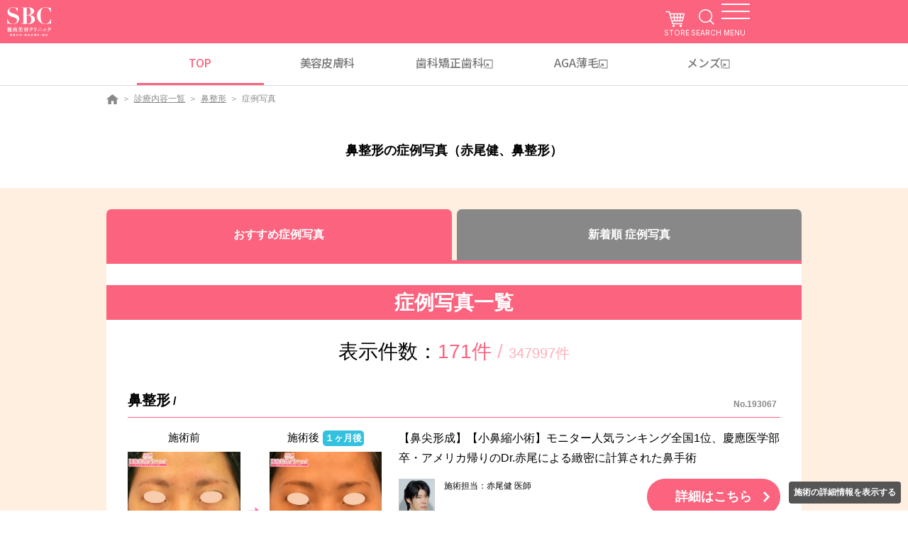

--- FILE ---
content_type: text/html
request_url: https://www.s-b-c.net/photo/?ss2=16&ss5=222&page=6
body_size: 14931
content:
<!doctype html>
<html lang="ja">
<head>
<meta charset="UTF-8">
<meta name="robots" content="noodp">
<meta http-equiv="x-ua-compatible" content="ie=edge">
<meta name="viewport" content="width=device-width,initial-scale=1">
<title>鼻整形の症例写真（赤尾健、鼻整形） 6ページ目 - 湘南美容クリニック</title>
<meta name="Description" content="赤尾健医師の鼻整形の症例写真を多数掲載しております。掲載写真は、分かりやすくイメージいただくために施術前と施術後を表示しております。施術担当による詳しい解説もございますので、当院の施術をご検討の方や、気になる施術がある方はぜひ一度ご覧ください。">
<meta name="Keywords" content="赤尾健医師の鼻整形の症例写真,湘南美容クリニック,美容整形,美容外科">
<link rel="canonical" href="https://www.s-b-c.net/photo/?ss2=16&ss5=222&page=6">
<meta property="og:type" content="article" />
<meta property="og:title" content="鼻整形の症例写真（赤尾健、鼻整形） 6ページ目 - 湘南美容クリニック" />
<meta property="og:description" content="赤尾健医師の鼻整形の症例写真を多数掲載しております。掲載写真は、分かりやすくイメージいただくために施術前と施術後を表示しております。施術担当による詳しい解説もございますので、当院の施術をご検討の方や、気になる施術がある方はぜひ一度ご覧ください。" />
<meta property="og:site_name" content="美容整形・美容外科なら湘南美容クリニック【公式】" />
<meta property="og:image" content="https://www.s-b-c.net/image_hc/top/ogp.jpg" />

<link rel="stylesheet" href="/assets/css/common.css">
<link rel="stylesheet" href="/photo/css/list.css?241008">
<script type="text/javascript" src="https://ajax.googleapis.com/ajax/libs/jquery/3.4.1/jquery.min.js"></script>
<!--<script src="/assets/js/lib/jquery.min.js" defer></script>-->
<script src="/assets/js/common.min.js" defer></script>
<script src="/assets/js/lib/slick.min.js" defer></script>
<script src="/assets/js/lib/jquery.modal.min.js" defer></script>
<script src="js/robots.js" defer></script>
<script type="application/ld+json">{"@context":"https://schema.org","@type":"BreadcrumbList","itemListElement":[{"@type":"ListItem","position":1,"name":"美容整形・美容外科・美容皮膚科なら湘南美容クリニック【公式】","item":"https://www.s-b-c.net/"},{"@type":"ListItem","position":2,"name":"診療内容一覧","item":"https://www.s-b-c.net/contents/"},{"@type":"ListItem","position":3,"name":"鼻整形","item":"https://www.s-b-c.net/nose/"},{"@type":"ListItem","position":4,"name":"症例写真","item":"https://www.s-b-c.net/photo/?ss2=16"}]}</script>
<script type="application/ld+json">
{
	"@context":"http://schema.org",
	"@type":"Thing",
	"name":["美容外科","美容外科","症例写真"]
}</script>
<script type="text/javascript" src="/photo/cattreejs.cgi"></script>
<script type="text/javascript" src="/api/catinfo/cd.1.0.js"></script>
<script type="text/javascript" src="/js_hc/toms.2.1.js"></script>
<script type="text/javascript" src="/photo/doctor_select_popup.js"></script>
<script type="text/javascript">
	$(function(){
		var dsp = $("input[name=dsp]").val() || 0;
		$(".tabs .title").each(function(){
			if ($(this).data('dsp') == dsp){ $(this).addClass('-active'); } else { $(this).removeClass('-active'); }
		});
		$(".tabs .title").on("click",function(){
			dsp = $(this).data('dsp');
			$("input[name=dsp]").val(dsp);
			$("#form1").submit();
			return false;
		});
	});
</script>
<script src="/tmp/header_gtm.js"></script>

<script>(window.BOOMR_mq=window.BOOMR_mq||[]).push(["addVar",{"rua.upush":"false","rua.cpush":"false","rua.upre":"false","rua.cpre":"false","rua.uprl":"false","rua.cprl":"false","rua.cprf":"false","rua.trans":"SJ-1e7a6112-94fe-4f79-b95a-e21df7279b6c","rua.cook":"false","rua.ims":"false","rua.ufprl":"false","rua.cfprl":"false","rua.isuxp":"false","rua.texp":"norulematch","rua.ceh":"false","rua.ueh":"false","rua.ieh.st":"0"}]);</script>
                              <script>!function(e){var n="https://s.go-mpulse.net/boomerang/";if("False"=="True")e.BOOMR_config=e.BOOMR_config||{},e.BOOMR_config.PageParams=e.BOOMR_config.PageParams||{},e.BOOMR_config.PageParams.pci=!0,n="https://s2.go-mpulse.net/boomerang/";if(window.BOOMR_API_key="KMCQD-KYBCL-U38VF-2EF84-FCEZR",function(){function e(){if(!o){var e=document.createElement("script");e.id="boomr-scr-as",e.src=window.BOOMR.url,e.async=!0,i.parentNode.appendChild(e),o=!0}}function t(e){o=!0;var n,t,a,r,d=document,O=window;if(window.BOOMR.snippetMethod=e?"if":"i",t=function(e,n){var t=d.createElement("script");t.id=n||"boomr-if-as",t.src=window.BOOMR.url,BOOMR_lstart=(new Date).getTime(),e=e||d.body,e.appendChild(t)},!window.addEventListener&&window.attachEvent&&navigator.userAgent.match(/MSIE [67]\./))return window.BOOMR.snippetMethod="s",void t(i.parentNode,"boomr-async");a=document.createElement("IFRAME"),a.src="about:blank",a.title="",a.role="presentation",a.loading="eager",r=(a.frameElement||a).style,r.width=0,r.height=0,r.border=0,r.display="none",i.parentNode.appendChild(a);try{O=a.contentWindow,d=O.document.open()}catch(_){n=document.domain,a.src="javascript:var d=document.open();d.domain='"+n+"';void(0);",O=a.contentWindow,d=O.document.open()}if(n)d._boomrl=function(){this.domain=n,t()},d.write("<bo"+"dy onload='document._boomrl();'>");else if(O._boomrl=function(){t()},O.addEventListener)O.addEventListener("load",O._boomrl,!1);else if(O.attachEvent)O.attachEvent("onload",O._boomrl);d.close()}function a(e){window.BOOMR_onload=e&&e.timeStamp||(new Date).getTime()}if(!window.BOOMR||!window.BOOMR.version&&!window.BOOMR.snippetExecuted){window.BOOMR=window.BOOMR||{},window.BOOMR.snippetStart=(new Date).getTime(),window.BOOMR.snippetExecuted=!0,window.BOOMR.snippetVersion=12,window.BOOMR.url=n+"KMCQD-KYBCL-U38VF-2EF84-FCEZR";var i=document.currentScript||document.getElementsByTagName("script")[0],o=!1,r=document.createElement("link");if(r.relList&&"function"==typeof r.relList.supports&&r.relList.supports("preload")&&"as"in r)window.BOOMR.snippetMethod="p",r.href=window.BOOMR.url,r.rel="preload",r.as="script",r.addEventListener("load",e),r.addEventListener("error",function(){t(!0)}),setTimeout(function(){if(!o)t(!0)},3e3),BOOMR_lstart=(new Date).getTime(),i.parentNode.appendChild(r);else t(!1);if(window.addEventListener)window.addEventListener("load",a,!1);else if(window.attachEvent)window.attachEvent("onload",a)}}(),"".length>0)if(e&&"performance"in e&&e.performance&&"function"==typeof e.performance.setResourceTimingBufferSize)e.performance.setResourceTimingBufferSize();!function(){if(BOOMR=e.BOOMR||{},BOOMR.plugins=BOOMR.plugins||{},!BOOMR.plugins.AK){var n="false"=="true"?1:0,t="",a="amgjoaax2w5m62lwnpsq-f-f39695ef5-clientnsv4-s.akamaihd.net",i="false"=="true"?2:1,o={"ak.v":"39","ak.cp":"896561","ak.ai":parseInt("573594",10),"ak.ol":"0","ak.cr":9,"ak.ipv":4,"ak.proto":"h2","ak.rid":"d709d9de","ak.r":51095,"ak.a2":n,"ak.m":"a","ak.n":"essl","ak.bpcip":"3.12.151.0","ak.cport":35646,"ak.gh":"23.215.214.237","ak.quicv":"","ak.tlsv":"tls1.3","ak.0rtt":"","ak.0rtt.ed":"","ak.csrc":"-","ak.acc":"","ak.t":"1769368549","ak.ak":"hOBiQwZUYzCg5VSAfCLimQ==AZe8U8IFM6jKt9Uv4+NApGmkVjqEDQzwPhG6dSr/zB5YScmVcS91VXKIVjFVElfwJowfcgpTUokfUK+dxNOEkxcitCZDxWT0JkE2xe3GOJWF1hl+5BSGlH5HlX8PMlqbdGAVbib+56QLU1V7DQd9S5GXv2ow8IeIPdDYmYtXFTjiVBIiNDMWLj9XO0eQKhKw83Q7AoO9IwalFFzx3jK2Oz6qqtYvAaIV3nt5xfUAU/O6lI29+CvPqtYKCvgPvijGzWB5OjNg/TTWOiMacHk/33teI232N7kvnCgj0BQ6tJG+7VYNTVothBrGbVYnXbi4r+sVzmmqcUJ47QQ2ljGYGPI/vEwLFhtDphwAYPa0EeRKtK60Coy6HCgkmUxLc/0TJy4dXEfpYZJPmm7fcWgUCk1A0LuPFM4JVK1rklwKaMs=","ak.pv":"409","ak.dpoabenc":"","ak.tf":i};if(""!==t)o["ak.ruds"]=t;var r={i:!1,av:function(n){var t="http.initiator";if(n&&(!n[t]||"spa_hard"===n[t]))o["ak.feo"]=void 0!==e.aFeoApplied?1:0,BOOMR.addVar(o)},rv:function(){var e=["ak.bpcip","ak.cport","ak.cr","ak.csrc","ak.gh","ak.ipv","ak.m","ak.n","ak.ol","ak.proto","ak.quicv","ak.tlsv","ak.0rtt","ak.0rtt.ed","ak.r","ak.acc","ak.t","ak.tf"];BOOMR.removeVar(e)}};BOOMR.plugins.AK={akVars:o,akDNSPreFetchDomain:a,init:function(){if(!r.i){var e=BOOMR.subscribe;e("before_beacon",r.av,null,null),e("onbeacon",r.rv,null,null),r.i=!0}return this},is_complete:function(){return!0}}}}()}(window);</script></head>
<body class="page-Bp_00_0549">
<script type="application/ld+json">
  {
		"@context":"http://schema.org",
		"@type":"MedicalClinic",
		"image":"https://www.s-b-c.net/image_hc/common/head_branding/logo2018_pinkbg.png",
		"name":"湘南美容クリニック",
		"telephone":"0120-489-100",
		"url":"https://www.s-b-c.net/"
  }
</script>

<div class="common-header-space"></div>
<header class="common-header">
  <div class="common-header-main">
    <div class="common-header-logo"><a href="https://www.s-b-c.net/" class="common-header-logo__link"><img src="https://www.s-b-c.net/assets/images/common/header_logo2022.png?2025121192849" alt="SBC"></a></div>
    <div class="common-header-nav"><a href="https://sbc-store.com/?utm_source=HP&utm_medium=TOP&utm_campaign=sbc-store&utm_term=sbc&utm_content=20230404" target="_blank" class="common-header-nav__cart">STORE</a> <a href="https://www.s-b-c.net/search/" class="common-header-nav__search">SEARCH</a>
      <div class="common-header-nav__trigger"><span class="icon"><span></span></span> <span class="text"><span data-attr="CLOSE">MENU</span></span></div>
    </div>
  </div>
  <ul class="common-header-top">
    <li class="common-header-top__item active"><a href="https://www.s-b-c.net/">TOP</a></li>
    <li class="common-header-top__item"><a href="https://www.s-b-c.net/contents/special-hihuka/">美容皮膚科</a></li>
    <li class="common-header-top__item"><a href="https://www.sbc-dental.com/" target="_blank">歯科<br class="only-sp">矯正歯科</a></li>
    <li class="common-header-top__item"><a href="https://www.sbc-aga.jp/" target="_blank">AGA薄毛</a></li>
    <li class="common-header-top__item"><a href="https://www.sbc-mens.net/" target="_blank">メンズ</a></li>
  </ul>
  <div class="common-header-menu">
    <div class="common-header-menu__wrap">
      <div class="common-header-menu__phone">
        <p>お急ぎの方はお電話ください</p><a href="tel:0120-489-100">0120-489-100</a> <span>受付時間 / 10:00~22:45</span>
      </div>
      <div class="common-header-menu__link"><a href="https://mysbc.s-b-c.net/reserve/" class="web-01">
          <p>WEB予約</p><span>24H対応<br>要MySBC登録</span>
        </a><a href="https://www.sbc-mens.net/" class="web-02">
          <p>メンズ専用</p>
        </a><a href="https://www.s-b-c.net/about/campaign/line/" class="line">
          <p>LINE登録</p><span>お得な特典あり</span>
        </a></div>
      <ul class="common-header-menu__list">
        <li><a href="https://www.s-b-c.net/contents/">診療内容一覧</a></li>
        <li><a href="https://www.s-b-c.net/charge_list/">料金一覧</a></li>
        <li><a href="https://www.s-b-c.net/clinic/">クリニック案内はこちら</a></li>
        <li><a href="https://www.s-b-c.net/doctor/">ドクター一覧</a></li>
        <li><a href="https://www.s-b-c.net/k_campaign/campaign.cgi?ent=p01">モニター募集</a></li>
        <li><a href="https://www.s-b-c.net/photo/">症例写真</a></li>
        <li><a href="https://www.s-b-c.net/about/">SBCが選ばれる理由</a></li>
        <li><a href="https://www.s-b-c.net/about/opinion/">相川佳之創業者宛 目安箱</a></li>
        <li><a href="https://www.s-b-c.net/qa/">よくあるご質問</a></li>
        <li><a href="https://www.sbc-recruit.com/">採用情報</a></li>
        <li><a href="https://www.s-b-c.net/about/clinic/advisor/">顧問紹介</a></li>
        <li><a class="link vaccine_modal-open js-vaccine_modal-open">ワクチンガイドライン</a></li>
      </ul>
      <div class="common-header-menu__box"><a href="https://www.s-b-c.net/contact/">各種お問い合わせ</a> <a href="https://mysbc.s-b-c.net/">ご予約キャンセル</a></div>
      <div class="common-header-menu__partner"><a href="https://sbc-store.com/?utm_source=HP&utm_medium=TOP&utm_campaign=sbc-store&utm_term=sbc&utm_content=20230404"><img src="https://www.s-b-c.net/assets/images/index2025/footer/bn_store.jpg?2025121192849" alt="">
          <p>オンラインストア</p>
        </a><a href="https://s-b-c.e-gift.co/"><img src="https://www.s-b-c.net/assets/images/index2025/footer/bn_egift.jpg?2025121192849" alt="">
          <p>SBC e Gift</p>
        </a><a href="https://www.s-b-c.net/about/app/"><img src="https://www.s-b-c.net/assets/images/index2025/footer/bn_app.jpg?2025121192849" alt="">
          <p>SBC公式アプリ</p>
        </a><a href="https://www.sbc-recruit.com/"><img src="https://www.s-b-c.net/assets/images/index2025/footer/bn_recruit.jpg?2025121192849" alt="">
          <p>SBC 採用サイト</p>
        </a><a href="https://ai-med.jp/"><img src="https://www.s-b-c.net/assets/images/index2025/footer/bn_aimed.jpg?2025121192849" alt="">
          <p>医療機関検索サイトアイメッド</p>
        </a><a href="https://s.bodyarchi.com/lp/mix/sbc_hp/"><img src="https://www.s-b-c.net/assets/images/index2025/footer/bn_bodyarchi.jpg?2025121192849" alt="">
          <p>定額制セルフエステ</p>
        </a></div>
      <div class="common-header-menu__lang"><span>/ JP</span>
        <ul>
          <li><a href="https://cn.sbc-beauty.com/">中文网站在这里</a></li>
          <li><a href="https://en.sbc-beauty.com/">English Official Site</a></li>
        </ul>
      </div>
    </div>
  </div>
</header>

<div class="breadcrumb">
	<ul class="inner">
		<li class="item"><a href="https://www.s-b-c.net/" data-pageid="Bp_00_0001"><img loading="lazy" src="/assets/images/common/ico_panhome.png" alt="美容整形・美容外科なら湘南美容クリニック【公式】"></a></li>
		<li class="item"><a href="https://www.s-b-c.net/contents/" data-pageid="Bp_00_0369">診療内容一覧</a></li>
		<li class="item"><a href="https://www.s-b-c.net/nose/">鼻整形</a></li>
		<li class="item -current"><span>症例写真</span></li>
	</ul>
</div>

<main id="main">
	<h1 class="heading-text">鼻整形の症例写真（赤尾健、鼻整形） </h1>
	
	<section class="ac_ar_001 _color-bg-sub5 section03 con01 _pt-l _mt-zero">
		<div class="ac_ly_001 tabaccPhoto -pc-tab -sp-tab">
			<div class="tabs">
				<a class="title -open _text-size-16" href="#" data-dsp="0">おすすめ症例写真</a>
				<a class="title -open _text-size-16" href="#" data-dsp="3">新着順 症例写真</a>
			</div>
		</div>
		<div class="ac_ly_001 _color-bg-white _pr-sp-zero _pl-sp-zero _pb-l _pt-l _mt-zero">
			<h2 class="heading-bgcolor">症例写真一覧</h2>
			<div class="counts">
				<p class="_text-xl _center">表示件数：<span class="col1 _color-font-main">171件</span><span class="col2 _color-font-sub4"> / </span><span class="_text-l col2 _color-font-sub4">347997件</span></p>
			</div>

			<div class="_m-s _border-b _colorbk-border _border-dot _pb-l">
				<h4 class="heading-line _left"><span class="_text-l">鼻整形</span> /  <span class="number _text-xs _colorbk-font-sub1">No.193067</span></h4>
				<div class="ac_ly_002 -sp-1column _pt-m">
					<div class="col -size-40">
						<div class="case-2column -sp-2column">
							<div class="col">
								<div class="image">
									<p class="baIcon">施術前</p>
									<a href="/photo/n193067.html"><img class="lazyload" data-src="https://www.s-b-c.net/photo/data/pics/193067_01.jpg" border="0" class="photo-img-frame" /></a>
								</div>
							</div>
							<div class="col">
								<div class="image">
									<p class="baIcon">施術後<span>１ヶ月後</span></p>
									<a href="/photo/n193067.html"><img class="lazyload" data-src="https://www.s-b-c.net/photo/data/pics/193067_02.jpg" border="0" class="photo-img-frame" /></a>
								</div>
							</div>
						</div>
					</div>
					<div class="col -size-60">
						<p class="">【鼻尖形成】【小鼻縮小術】モニター人気ランキング全国1位、慶應医学部卒・アメリカ帰りのDr.赤尾による緻密に計算された鼻手術</p>
						
						<div class="ac_ly_003 -sp-1column _pt-m">
							<div class="col -size-10 -size-sp-20">
								<div class="image-full -content-width"><img class="img" data-src="https://www.s-b-c.net/i/img/doctor/222.jpg" width="133" height="167"></div>
							</div>
							<div class="col _ml-sp-xs _text-xs -size-sp-50 -size-40">
								<p class="">施術担当：赤尾健 医師</p>
							</div>
							<div class="col -size-50 _right"><a href="/photo/n193067.html" class="button-normal"><span class="text">詳細はこちら</span></a></div>
						</div>
					</div>
				</div>
			</div>
			<div class="_m-s _border-b _colorbk-border _border-dot _pb-l">
				<h4 class="heading-line _left"><span class="_text-l">鼻整形</span> /  <span class="number _text-xs _colorbk-font-sub1">No.191509</span></h4>
				<div class="ac_ly_002 -sp-1column _pt-m">
					<div class="col -size-40">
						<div class="case-2column -sp-2column">
							<div class="col">
								<div class="image">
									<p class="baIcon">施術前</p>
									<a href="/photo/n191509.html"><img class="lazyload" data-src="https://www.s-b-c.net/photo/data/pics/191509_01.jpg" border="0" class="photo-img-frame" /></a>
								</div>
							</div>
							<div class="col">
								<div class="image">
									<p class="baIcon">施術後<span>１ヶ月後</span></p>
									<a href="/photo/n191509.html"><img class="lazyload" data-src="https://www.s-b-c.net/photo/data/pics/191509_02.jpg" border="0" class="photo-img-frame" /></a>
								</div>
							</div>
						</div>
					</div>
					<div class="col -size-60">
						<p class="">【鼻プロテーゼ】【鼻尖形成】【小鼻縮小術】モニター人気ランキング全国1位、慶應医学部卒・アメリカ帰りのDr.赤尾による緻密に計算された鼻手術</p>
						
						<div class="ac_ly_003 -sp-1column _pt-m">
							<div class="col -size-10 -size-sp-20">
								<div class="image-full -content-width"><img class="img" data-src="https://www.s-b-c.net/i/img/doctor/222.jpg" width="133" height="167"></div>
							</div>
							<div class="col _ml-sp-xs _text-xs -size-sp-50 -size-40">
								<p class="">施術担当：赤尾健 医師</p>
							</div>
							<div class="col -size-50 _right"><a href="/photo/n191509.html" class="button-normal"><span class="text">詳細はこちら</span></a></div>
						</div>
					</div>
				</div>
			</div>
			<div class="_m-s _border-b _colorbk-border _border-dot _pb-l">
				<h4 class="heading-line _left"><span class="_text-l">鼻整形</span> /  <span class="number _text-xs _colorbk-font-sub1">No.191508</span></h4>
				<div class="ac_ly_002 -sp-1column _pt-m">
					<div class="col -size-40">
						<div class="case-2column -sp-2column">
							<div class="col">
								<div class="image">
									<p class="baIcon">施術前</p>
									<a href="/photo/n191508.html"><img class="lazyload" data-src="https://www.s-b-c.net/photo/data/pics/191508_01.jpg" border="0" class="photo-img-frame" /></a>
								</div>
							</div>
							<div class="col">
								<div class="image">
									<p class="baIcon">施術後<span>１ヶ月後</span></p>
									<a href="/photo/n191508.html"><img class="lazyload" data-src="https://www.s-b-c.net/photo/data/pics/191508_02.jpg" border="0" class="photo-img-frame" /></a>
								</div>
							</div>
						</div>
					</div>
					<div class="col -size-60">
						<p class="">【鼻プロテーゼ】【鼻尖形成】【小鼻縮小術】モニター人気ランキング全国1位、慶應医学部卒・アメリカ帰りのDr.赤尾による緻密に計算された鼻手術</p>
						
						<div class="ac_ly_003 -sp-1column _pt-m">
							<div class="col -size-10 -size-sp-20">
								<div class="image-full -content-width"><img class="img" data-src="https://www.s-b-c.net/i/img/doctor/222.jpg" width="133" height="167"></div>
							</div>
							<div class="col _ml-sp-xs _text-xs -size-sp-50 -size-40">
								<p class="">施術担当：赤尾健 医師</p>
							</div>
							<div class="col -size-50 _right"><a href="/photo/n191508.html" class="button-normal"><span class="text">詳細はこちら</span></a></div>
						</div>
					</div>
				</div>
			</div>
			<div class="_m-s _border-b _colorbk-border _border-dot _pb-l">
				<h4 class="heading-line _left"><span class="_text-l">鼻整形</span> /  <span class="number _text-xs _colorbk-font-sub1">No.191507</span></h4>
				<div class="ac_ly_002 -sp-1column _pt-m">
					<div class="col -size-40">
						<div class="case-2column -sp-2column">
							<div class="col">
								<div class="image">
									<p class="baIcon">施術前</p>
									<a href="/photo/n191507.html"><img class="lazyload" data-src="https://www.s-b-c.net/photo/data/pics/191507_01.jpg" border="0" class="photo-img-frame" /></a>
								</div>
							</div>
							<div class="col">
								<div class="image">
									<p class="baIcon">施術後<span>１ヶ月後</span></p>
									<a href="/photo/n191507.html"><img class="lazyload" data-src="https://www.s-b-c.net/photo/data/pics/191507_02.jpg" border="0" class="photo-img-frame" /></a>
								</div>
							</div>
						</div>
					</div>
					<div class="col -size-60">
						<p class="">【鼻プロテーゼ】【鼻尖形成】【小鼻縮小術】モニター人気ランキング全国1位、慶應医学部卒・アメリカ帰りのDr.赤尾による緻密に計算された鼻手術</p>
						
						<div class="ac_ly_003 -sp-1column _pt-m">
							<div class="col -size-10 -size-sp-20">
								<div class="image-full -content-width"><img class="img" data-src="https://www.s-b-c.net/i/img/doctor/222.jpg" width="133" height="167"></div>
							</div>
							<div class="col _ml-sp-xs _text-xs -size-sp-50 -size-40">
								<p class="">施術担当：赤尾健 医師</p>
							</div>
							<div class="col -size-50 _right"><a href="/photo/n191507.html" class="button-normal"><span class="text">詳細はこちら</span></a></div>
						</div>
					</div>
				</div>
			</div>
			<div class="_m-s _border-b _colorbk-border _border-dot _pb-l">
				<h4 class="heading-line _left"><span class="_text-l">鼻整形</span> / SBCプレミアムソフトプロテーゼ※別途、安心麻酔（静脈麻酔）代がかかります。 他 <span class="number _text-xs _colorbk-font-sub1">No.182959</span></h4>
				<div class="ac_ly_002 -sp-1column _pt-m">
					<div class="col -size-40">
						<div class="case-2column -sp-2column">
							<div class="col">
								<div class="image">
									<p class="baIcon">施術前</p>
									<a href="/photo/n182959.html"><img class="lazyload" data-src="https://www.s-b-c.net/photo/data/pics/182959_01.jpg" border="0" class="photo-img-frame" /></a>
								</div>
							</div>
							<div class="col">
								<div class="image">
									<p class="baIcon">施術後<span>１週間後</span></p>
									<a href="/photo/n182959.html"><img class="lazyload" data-src="https://www.s-b-c.net/photo/data/pics/182959_02.jpg" border="0" class="photo-img-frame" /></a>
								</div>
							</div>
						</div>
					</div>
					<div class="col -size-60">
						<p class="">【新宿本院】【鼻プロテーゼ】【鼻尖形成術】【小鼻縮小術】【おでこ脂肪注入(オルチャンおでこ)】モニター人気ランキング全国1位、慶應医学部卒・アメリカ帰りのDr.赤尾による緻密に計算された鼻手術</p>
						
						<div class="ac_ly_003 -sp-1column _pt-m">
							<div class="col -size-10 -size-sp-20">
								<div class="image-full -content-width"><img class="img" data-src="https://www.s-b-c.net/i/img/doctor/222.jpg" width="133" height="167"></div>
							</div>
							<div class="col _ml-sp-xs _text-xs -size-sp-50 -size-40">
								<p class="">施術担当：赤尾健 医師</p>
							</div>
							<div class="col -size-50 _right"><a href="/photo/n182959.html" class="button-normal"><span class="text">詳細はこちら</span></a></div>
						</div>
					</div>
				</div>
			</div>
			<div class="_m-s _border-b _colorbk-border _border-dot _pb-l">
				<h4 class="heading-line _left"><span class="_text-l">鼻整形</span> / SBCプレミアムソフトプロテーゼ※別途、安心麻酔（静脈麻酔）代がかかります。 他 <span class="number _text-xs _colorbk-font-sub1">No.182957</span></h4>
				<div class="ac_ly_002 -sp-1column _pt-m">
					<div class="col -size-40">
						<div class="case-2column -sp-2column">
							<div class="col">
								<div class="image">
									<p class="baIcon">施術前</p>
									<a href="/photo/n182957.html"><img class="lazyload" data-src="https://www.s-b-c.net/photo/data/pics/182957_01.jpg" border="0" class="photo-img-frame" /></a>
								</div>
							</div>
							<div class="col">
								<div class="image">
									<p class="baIcon">施術後<span>１週間後</span></p>
									<a href="/photo/n182957.html"><img class="lazyload" data-src="https://www.s-b-c.net/photo/data/pics/182957_02.jpg" border="0" class="photo-img-frame" /></a>
								</div>
							</div>
						</div>
					</div>
					<div class="col -size-60">
						<p class="">【新宿本院】【鼻プロテーゼ】【鼻尖形成術】【小鼻縮小術】【おでこ脂肪注入(オルチャンおでこ)】モニター人気ランキング全国1位、慶應医学部卒・アメリカ帰りのDr.赤尾による緻密に計算された鼻手術</p>
						
						<div class="ac_ly_003 -sp-1column _pt-m">
							<div class="col -size-10 -size-sp-20">
								<div class="image-full -content-width"><img class="img" data-src="https://www.s-b-c.net/i/img/doctor/222.jpg" width="133" height="167"></div>
							</div>
							<div class="col _ml-sp-xs _text-xs -size-sp-50 -size-40">
								<p class="">施術担当：赤尾健 医師</p>
							</div>
							<div class="col -size-50 _right"><a href="/photo/n182957.html" class="button-normal"><span class="text">詳細はこちら</span></a></div>
						</div>
					</div>
				</div>
			</div>
			<div class="_m-s _border-b _colorbk-border _border-dot _pb-l">
				<h4 class="heading-line _left"><span class="_text-l">鼻整形</span> / SBCプレミアムソフトプロテーゼ※別途、安心麻酔（静脈麻酔）代がかかります。 他 <span class="number _text-xs _colorbk-font-sub1">No.182950</span></h4>
				<div class="ac_ly_002 -sp-1column _pt-m">
					<div class="col -size-40">
						<div class="case-2column -sp-2column">
							<div class="col">
								<div class="image">
									<p class="baIcon">施術前</p>
									<a href="/photo/n182950.html"><img class="lazyload" data-src="https://www.s-b-c.net/photo/data/pics/182950_01.jpg" border="0" class="photo-img-frame" /></a>
								</div>
							</div>
							<div class="col">
								<div class="image">
									<p class="baIcon">施術後<span>１週間後</span></p>
									<a href="/photo/n182950.html"><img class="lazyload" data-src="https://www.s-b-c.net/photo/data/pics/182950_02.jpg" border="0" class="photo-img-frame" /></a>
								</div>
							</div>
						</div>
					</div>
					<div class="col -size-60">
						<p class="">【新宿本院】【鼻プロテーゼ】【鼻尖形成術】【小鼻縮小術】【おでこ脂肪注入術(コンデンスリッチフェイス)(オルチャンおでこ)】モニター人気ランキング全国1位、慶應医学部卒・アメリカ帰りのDr.赤尾による緻密に計算された鼻手術</p>
						
						<div class="ac_ly_003 -sp-1column _pt-m">
							<div class="col -size-10 -size-sp-20">
								<div class="image-full -content-width"><img class="img" data-src="https://www.s-b-c.net/i/img/doctor/222.jpg" width="133" height="167"></div>
							</div>
							<div class="col _ml-sp-xs _text-xs -size-sp-50 -size-40">
								<p class="">施術担当：赤尾健 医師</p>
							</div>
							<div class="col -size-50 _right"><a href="/photo/n182950.html" class="button-normal"><span class="text">詳細はこちら</span></a></div>
						</div>
					</div>
				</div>
			</div>
			<div class="_m-s _border-b _colorbk-border _border-dot _pb-l">
				<h4 class="heading-line _left"><span class="_text-l">鼻整形</span> / SBCプレミアムソフトプロテーゼ※別途、安心麻酔（静脈麻酔）代がかかります。 他 <span class="number _text-xs _colorbk-font-sub1">No.182949</span></h4>
				<div class="ac_ly_002 -sp-1column _pt-m">
					<div class="col -size-40">
						<div class="case-2column -sp-2column">
							<div class="col">
								<div class="image">
									<p class="baIcon">施術前</p>
									<a href="/photo/n182949.html"><img class="lazyload" data-src="https://www.s-b-c.net/photo/data/pics/182949_01.jpg" border="0" class="photo-img-frame" /></a>
								</div>
							</div>
							<div class="col">
								<div class="image">
									<p class="baIcon">施術後<span>１ヶ月後</span></p>
									<a href="/photo/n182949.html"><img class="lazyload" data-src="https://www.s-b-c.net/photo/data/pics/182949_02.jpg" border="0" class="photo-img-frame" /></a>
								</div>
							</div>
						</div>
					</div>
					<div class="col -size-60">
						<p class="">【新宿本院】【鼻プロテーゼ】【鼻尖形成術】モニター人気ランキング全国1位、慶應医学部卒・アメリカ帰りのDr.赤尾による緻密に計算された鼻手術</p>
						
						<div class="ac_ly_003 -sp-1column _pt-m">
							<div class="col -size-10 -size-sp-20">
								<div class="image-full -content-width"><img class="img" data-src="https://www.s-b-c.net/i/img/doctor/222.jpg" width="133" height="167"></div>
							</div>
							<div class="col _ml-sp-xs _text-xs -size-sp-50 -size-40">
								<p class="">施術担当：赤尾健 医師</p>
							</div>
							<div class="col -size-50 _right"><a href="/photo/n182949.html" class="button-normal"><span class="text">詳細はこちら</span></a></div>
						</div>
					</div>
				</div>
			</div>
			<div class="_m-s _border-b _colorbk-border _border-dot _pb-l">
				<h4 class="heading-line _left"><span class="_text-l">鼻整形</span> / SBCプレミアムソフトプロテーゼ※別途、安心麻酔（静脈麻酔）代がかかります。 他 <span class="number _text-xs _colorbk-font-sub1">No.182948</span></h4>
				<div class="ac_ly_002 -sp-1column _pt-m">
					<div class="col -size-40">
						<div class="case-2column -sp-2column">
							<div class="col">
								<div class="image">
									<p class="baIcon">施術前</p>
									<a href="/photo/n182948.html"><img class="lazyload" data-src="https://www.s-b-c.net/photo/data/pics/182948_01.jpg" border="0" class="photo-img-frame" /></a>
								</div>
							</div>
							<div class="col">
								<div class="image">
									<p class="baIcon">施術後<span>１ヶ月後</span></p>
									<a href="/photo/n182948.html"><img class="lazyload" data-src="https://www.s-b-c.net/photo/data/pics/182948_02.jpg" border="0" class="photo-img-frame" /></a>
								</div>
							</div>
						</div>
					</div>
					<div class="col -size-60">
						<p class="">【新宿本院】【鼻プロテーゼ】【鼻尖形成術】モニター人気ランキング全国1位、慶應医学部卒・アメリカ帰りのDr.赤尾による緻密に計算された鼻手術</p>
						
						<div class="ac_ly_003 -sp-1column _pt-m">
							<div class="col -size-10 -size-sp-20">
								<div class="image-full -content-width"><img class="img" data-src="https://www.s-b-c.net/i/img/doctor/222.jpg" width="133" height="167"></div>
							</div>
							<div class="col _ml-sp-xs _text-xs -size-sp-50 -size-40">
								<p class="">施術担当：赤尾健 医師</p>
							</div>
							<div class="col -size-50 _right"><a href="/photo/n182948.html" class="button-normal"><span class="text">詳細はこちら</span></a></div>
						</div>
					</div>
				</div>
			</div>
			<div class="_m-s _border-b _colorbk-border _border-dot _pb-l">
				<h4 class="heading-line _left"><span class="_text-l">鼻整形</span> / SBCプレミアムソフトプロテーゼ※別途、安心麻酔（静脈麻酔）代がかかります。 他 <span class="number _text-xs _colorbk-font-sub1">No.179417</span></h4>
				<div class="ac_ly_002 -sp-1column _pt-m">
					<div class="col -size-40">
						<div class="case-2column -sp-2column">
							<div class="col">
								<div class="image">
									<p class="baIcon">施術前</p>
									<a href="/photo/n179417.html"><img class="lazyload" data-src="https://www.s-b-c.net/photo/data/pics/179417_01.jpg" border="0" class="photo-img-frame" /></a>
								</div>
							</div>
							<div class="col">
								<div class="image">
									<p class="baIcon">施術後<span>１ヶ月後</span></p>
									<a href="/photo/n179417.html"><img class="lazyload" data-src="https://www.s-b-c.net/photo/data/pics/179417_02.jpg" border="0" class="photo-img-frame" /></a>
								</div>
							</div>
						</div>
					</div>
					<div class="col -size-60">
						<p class="">【新宿本院】【鼻プロテーゼ】【鼻尖形成術】【小鼻縮小術】モニター人気ランキング全国1位、慶應医学部卒・アメリカ帰りのDr.赤尾による緻密に計算された鼻手術</p>
						
						<div class="ac_ly_003 -sp-1column _pt-m">
							<div class="col -size-10 -size-sp-20">
								<div class="image-full -content-width"><img class="img" data-src="https://www.s-b-c.net/i/img/doctor/222.jpg" width="133" height="167"></div>
							</div>
							<div class="col _ml-sp-xs _text-xs -size-sp-50 -size-40">
								<p class="">施術担当：赤尾健 医師</p>
							</div>
							<div class="col -size-50 _right"><a href="/photo/n179417.html" class="button-normal"><span class="text">詳細はこちら</span></a></div>
						</div>
					</div>
				</div>
			</div>
			<div class="_m-s _border-b _colorbk-border _border-dot _pb-l">
				<h4 class="heading-line _left"><span class="_text-l">鼻整形</span> / SBCプレミアムソフトプロテーゼ※別途、安心麻酔（静脈麻酔）代がかかります。 他 <span class="number _text-xs _colorbk-font-sub1">No.179416</span></h4>
				<div class="ac_ly_002 -sp-1column _pt-m">
					<div class="col -size-40">
						<div class="case-2column -sp-2column">
							<div class="col">
								<div class="image">
									<p class="baIcon">施術前</p>
									<a href="/photo/n179416.html"><img class="lazyload" data-src="https://www.s-b-c.net/photo/data/pics/179416_01.jpg" border="0" class="photo-img-frame" /></a>
								</div>
							</div>
							<div class="col">
								<div class="image">
									<p class="baIcon">施術後<span>１ヶ月後</span></p>
									<a href="/photo/n179416.html"><img class="lazyload" data-src="https://www.s-b-c.net/photo/data/pics/179416_02.jpg" border="0" class="photo-img-frame" /></a>
								</div>
							</div>
						</div>
					</div>
					<div class="col -size-60">
						<p class="">【新宿本院】【鼻プロテーゼ】【鼻尖形成術】【小鼻縮小術】モニター人気ランキング全国1位、慶應医学部卒・アメリカ帰りのDr.赤尾による緻密に計算された鼻手術</p>
						
						<div class="ac_ly_003 -sp-1column _pt-m">
							<div class="col -size-10 -size-sp-20">
								<div class="image-full -content-width"><img class="img" data-src="https://www.s-b-c.net/i/img/doctor/222.jpg" width="133" height="167"></div>
							</div>
							<div class="col _ml-sp-xs _text-xs -size-sp-50 -size-40">
								<p class="">施術担当：赤尾健 医師</p>
							</div>
							<div class="col -size-50 _right"><a href="/photo/n179416.html" class="button-normal"><span class="text">詳細はこちら</span></a></div>
						</div>
					</div>
				</div>
			</div>
			<div class="_m-s _border-b _colorbk-border _border-dot _pb-l">
				<h4 class="heading-line _left"><span class="_text-l">鼻整形</span> / 鼻尖形成/鼻尖形成3D法（だんご鼻解消術） <span class="number _text-xs _colorbk-font-sub1">No.179415</span></h4>
				<div class="ac_ly_002 -sp-1column _pt-m">
					<div class="col -size-40">
						<div class="case-2column -sp-2column">
							<div class="col">
								<div class="image">
									<p class="baIcon">施術前</p>
									<a href="/photo/n179415.html"><img class="lazyload" data-src="https://www.s-b-c.net/photo/data/pics/179415_01.jpg" border="0" class="photo-img-frame" /></a>
								</div>
							</div>
							<div class="col">
								<div class="image">
									<p class="baIcon">施術後<span>１週間後</span></p>
									<a href="/photo/n179415.html"><img class="lazyload" data-src="https://www.s-b-c.net/photo/data/pics/179415_02.jpg" border="0" class="photo-img-frame" /></a>
								</div>
							</div>
						</div>
					</div>
					<div class="col -size-60">
						<p class="">【新宿本院】【鼻尖形成術】モニター人気ランキング全国1位、慶應医学部卒・アメリカ帰りのDr.赤尾による緻密に計算された鼻手術</p>
						
						<div class="ac_ly_003 -sp-1column _pt-m">
							<div class="col -size-10 -size-sp-20">
								<div class="image-full -content-width"><img class="img" data-src="https://www.s-b-c.net/i/img/doctor/222.jpg" width="133" height="167"></div>
							</div>
							<div class="col _ml-sp-xs _text-xs -size-sp-50 -size-40">
								<p class="">施術担当：赤尾健 医師</p>
							</div>
							<div class="col -size-50 _right"><a href="/photo/n179415.html" class="button-normal"><span class="text">詳細はこちら</span></a></div>
						</div>
					</div>
				</div>
			</div>
			<div class="_m-s _border-b _colorbk-border _border-dot _pb-l">
				<h4 class="heading-line _left"><span class="_text-l">鼻整形</span> / 鼻尖形成/鼻尖形成3D法（だんご鼻解消術） 他 <span class="number _text-xs _colorbk-font-sub1">No.175823</span></h4>
				<div class="ac_ly_002 -sp-1column _pt-m">
					<div class="col -size-40">
						<div class="case-2column -sp-2column">
							<div class="col">
								<div class="image">
									<p class="baIcon">施術前</p>
									<a href="/photo/n175823.html"><img class="lazyload" data-src="https://www.s-b-c.net/photo/data/pics/175823_01.jpg" border="0" class="photo-img-frame" /></a>
								</div>
							</div>
							<div class="col">
								<div class="image">
									<p class="baIcon">施術後<span>１ヶ月後</span></p>
									<a href="/photo/n175823.html"><img class="lazyload" data-src="https://www.s-b-c.net/photo/data/pics/175823_02.jpg" border="0" class="photo-img-frame" /></a>
								</div>
							</div>
						</div>
					</div>
					<div class="col -size-60">
						<p class="">【新宿本院】【鼻手術】モニター人気ランキング全国1位、慶應医学部卒 x ハーバード大学医学部・アメリカ帰りのDr.赤尾による緻密に計算された鼻手術</p>
						
						<div class="ac_ly_003 -sp-1column _pt-m">
							<div class="col -size-10 -size-sp-20">
								<div class="image-full -content-width"><img class="img" data-src="https://www.s-b-c.net/i/img/doctor/222.jpg" width="133" height="167"></div>
							</div>
							<div class="col _ml-sp-xs _text-xs -size-sp-50 -size-40">
								<p class="">施術担当：赤尾健 医師</p>
							</div>
							<div class="col -size-50 _right"><a href="/photo/n175823.html" class="button-normal"><span class="text">詳細はこちら</span></a></div>
						</div>
					</div>
				</div>
			</div>
			<div class="_m-s _border-b _colorbk-border _border-dot _pb-l">
				<h4 class="heading-line _left"><span class="_text-l">鼻整形</span> /  <span class="number _text-xs _colorbk-font-sub1">No.175822</span></h4>
				<div class="ac_ly_002 -sp-1column _pt-m">
					<div class="col -size-40">
						<div class="case-2column -sp-2column">
							<div class="col">
								<div class="image">
									<p class="baIcon">施術前</p>
									<a href="/photo/n175822.html"><img class="lazyload" data-src="https://www.s-b-c.net/photo/data/pics/175822_01.jpg" border="0" class="photo-img-frame" /></a>
								</div>
							</div>
							<div class="col">
								<div class="image">
									<p class="baIcon">施術後<span>１ヶ月後</span></p>
									<a href="/photo/n175822.html"><img class="lazyload" data-src="https://www.s-b-c.net/photo/data/pics/175822_02.jpg" border="0" class="photo-img-frame" /></a>
								</div>
							</div>
						</div>
					</div>
					<div class="col -size-60">
						<p class="">【新宿本院】【鼻手術】モニター人気ランキング全国1位、慶應医学部卒 x ハーバード大学医学部・アメリカ帰りのDr.赤尾による緻密に計算された鼻手術</p>
						
						<div class="ac_ly_003 -sp-1column _pt-m">
							<div class="col -size-10 -size-sp-20">
								<div class="image-full -content-width"><img class="img" data-src="https://www.s-b-c.net/i/img/doctor/222.jpg" width="133" height="167"></div>
							</div>
							<div class="col _ml-sp-xs _text-xs -size-sp-50 -size-40">
								<p class="">施術担当：赤尾健 医師</p>
							</div>
							<div class="col -size-50 _right"><a href="/photo/n175822.html" class="button-normal"><span class="text">詳細はこちら</span></a></div>
						</div>
					</div>
				</div>
			</div>
			<div class="_m-s _border-b _colorbk-border _border-dot _pb-l">
				<h4 class="heading-line _left"><span class="_text-l">鼻整形</span> / SBCプレミアムソフトプロテーゼ※別途、安心麻酔（静脈麻酔）代がかかります。 他 <span class="number _text-xs _colorbk-font-sub1">No.174654</span></h4>
				<div class="ac_ly_002 -sp-1column _pt-m">
					<div class="col -size-40">
						<div class="case-2column -sp-2column">
							<div class="col">
								<div class="image">
									<p class="baIcon">施術前</p>
									<a href="/photo/n174654.html"><img class="lazyload" data-src="https://www.s-b-c.net/photo/data/pics/174654_01.jpg" border="0" class="photo-img-frame" /></a>
								</div>
							</div>
							<div class="col">
								<div class="image">
									<p class="baIcon">施術後<span>１ヶ月後</span></p>
									<a href="/photo/n174654.html"><img class="lazyload" data-src="https://www.s-b-c.net/photo/data/pics/174654_02.jpg" border="0" class="photo-img-frame" /></a>
								</div>
							</div>
						</div>
					</div>
					<div class="col -size-60">
						<p class="">【新宿本院】【鼻プロテーゼ】【鼻尖形成術】モニター人気ランキング全国1位、慶應医学部卒・アメリカ帰りのDr.赤尾による緻密に計算された鼻手術</p>
						
						<div class="ac_ly_003 -sp-1column _pt-m">
							<div class="col -size-10 -size-sp-20">
								<div class="image-full -content-width"><img class="img" data-src="https://www.s-b-c.net/i/img/doctor/222.jpg" width="133" height="167"></div>
							</div>
							<div class="col _ml-sp-xs _text-xs -size-sp-50 -size-40">
								<p class="">施術担当：赤尾健 医師</p>
							</div>
							<div class="col -size-50 _right"><a href="/photo/n174654.html" class="button-normal"><span class="text">詳細はこちら</span></a></div>
						</div>
					</div>
				</div>
			</div>
			<div class="_m-s _border-b _colorbk-border _border-dot _pb-l">
				<h4 class="heading-line _left"><span class="_text-l">鼻整形</span> / 鼻尖形成/鼻尖形成3D法（だんご鼻解消術） 他 <span class="number _text-xs _colorbk-font-sub1">No.174653</span></h4>
				<div class="ac_ly_002 -sp-1column _pt-m">
					<div class="col -size-40">
						<div class="case-2column -sp-2column">
							<div class="col">
								<div class="image">
									<p class="baIcon">施術前</p>
									<a href="/photo/n174653.html"><img class="lazyload" data-src="https://www.s-b-c.net/photo/data/pics/174653_01.jpg" border="0" class="photo-img-frame" /></a>
								</div>
							</div>
							<div class="col">
								<div class="image">
									<p class="baIcon">施術後<span>１ヶ月後</span></p>
									<a href="/photo/n174653.html"><img class="lazyload" data-src="https://www.s-b-c.net/photo/data/pics/174653_02.jpg" border="0" class="photo-img-frame" /></a>
								</div>
							</div>
						</div>
					</div>
					<div class="col -size-60">
						<p class="">【新宿本院】【鼻尖形成術】【小鼻縮小術】モニター人気ランキング全国1位、慶應医学部卒・アメリカ帰りのDr.赤尾による緻密に計算された鼻手術</p>
						
						<div class="ac_ly_003 -sp-1column _pt-m">
							<div class="col -size-10 -size-sp-20">
								<div class="image-full -content-width"><img class="img" data-src="https://www.s-b-c.net/i/img/doctor/222.jpg" width="133" height="167"></div>
							</div>
							<div class="col _ml-sp-xs _text-xs -size-sp-50 -size-40">
								<p class="">施術担当：赤尾健 医師</p>
							</div>
							<div class="col -size-50 _right"><a href="/photo/n174653.html" class="button-normal"><span class="text">詳細はこちら</span></a></div>
						</div>
					</div>
				</div>
			</div>
			<div class="_m-s _border-b _colorbk-border _border-dot _pb-l">
				<h4 class="heading-line _left"><span class="_text-l">鼻整形</span> / 鼻尖形成/鼻尖形成3D法（だんご鼻解消術） 他 <span class="number _text-xs _colorbk-font-sub1">No.174652</span></h4>
				<div class="ac_ly_002 -sp-1column _pt-m">
					<div class="col -size-40">
						<div class="case-2column -sp-2column">
							<div class="col">
								<div class="image">
									<p class="baIcon">施術前</p>
									<a href="/photo/n174652.html"><img class="lazyload" data-src="https://www.s-b-c.net/photo/data/pics/174652_01.jpg" border="0" class="photo-img-frame" /></a>
								</div>
							</div>
							<div class="col">
								<div class="image">
									<p class="baIcon">施術後<span>１ヶ月後</span></p>
									<a href="/photo/n174652.html"><img class="lazyload" data-src="https://www.s-b-c.net/photo/data/pics/174652_02.jpg" border="0" class="photo-img-frame" /></a>
								</div>
							</div>
						</div>
					</div>
					<div class="col -size-60">
						<p class="">【新宿本院】【鼻尖形成術】【小鼻縮小術】モニター人気ランキング全国1位、慶應医学部卒・アメリカ帰りのDr.赤尾による緻密に計算された鼻手術</p>
						
						<div class="ac_ly_003 -sp-1column _pt-m">
							<div class="col -size-10 -size-sp-20">
								<div class="image-full -content-width"><img class="img" data-src="https://www.s-b-c.net/i/img/doctor/222.jpg" width="133" height="167"></div>
							</div>
							<div class="col _ml-sp-xs _text-xs -size-sp-50 -size-40">
								<p class="">施術担当：赤尾健 医師</p>
							</div>
							<div class="col -size-50 _right"><a href="/photo/n174652.html" class="button-normal"><span class="text">詳細はこちら</span></a></div>
						</div>
					</div>
				</div>
			</div>
			<div class="_m-s _border-b _colorbk-border _border-dot _pb-l">
				<h4 class="heading-line _left"><span class="_text-l">鼻整形</span> / SBCプレミアムソフトプロテーゼ※別途、安心麻酔（静脈麻酔）代がかかります。 他 <span class="number _text-xs _colorbk-font-sub1">No.173566</span></h4>
				<div class="ac_ly_002 -sp-1column _pt-m">
					<div class="col -size-40">
						<div class="case-2column -sp-2column">
							<div class="col">
								<div class="image">
									<p class="baIcon">施術前</p>
									<a href="/photo/n173566.html"><img class="lazyload" data-src="https://www.s-b-c.net/photo/data/pics/173566_01.jpg" border="0" class="photo-img-frame" /></a>
								</div>
							</div>
							<div class="col">
								<div class="image">
									<p class="baIcon">施術後<span>１ヶ月後</span></p>
									<a href="/photo/n173566.html"><img class="lazyload" data-src="https://www.s-b-c.net/photo/data/pics/173566_02.jpg" border="0" class="photo-img-frame" /></a>
								</div>
							</div>
						</div>
					</div>
					<div class="col -size-60">
						<p class="">【新宿本院】【鼻尖形成術】【鼻プロテーゼ】モニター人気ランキング全国1位、慶應医学部卒・アメリカ帰りのDr.赤尾による緻密に計算された鼻手術</p>
						
						<div class="ac_ly_003 -sp-1column _pt-m">
							<div class="col -size-10 -size-sp-20">
								<div class="image-full -content-width"><img class="img" data-src="https://www.s-b-c.net/i/img/doctor/222.jpg" width="133" height="167"></div>
							</div>
							<div class="col _ml-sp-xs _text-xs -size-sp-50 -size-40">
								<p class="">施術担当：赤尾健 医師</p>
							</div>
							<div class="col -size-50 _right"><a href="/photo/n173566.html" class="button-normal"><span class="text">詳細はこちら</span></a></div>
						</div>
					</div>
				</div>
			</div>
			<div class="_m-s _border-b _colorbk-border _border-dot _pb-l">
				<h4 class="heading-line _left"><span class="_text-l">鼻整形</span> / SBCプレミアムソフトプロテーゼ※別途、安心麻酔（静脈麻酔）代がかかります。 他 <span class="number _text-xs _colorbk-font-sub1">No.173565</span></h4>
				<div class="ac_ly_002 -sp-1column _pt-m">
					<div class="col -size-40">
						<div class="case-2column -sp-2column">
							<div class="col">
								<div class="image">
									<p class="baIcon">施術前</p>
									<a href="/photo/n173565.html"><img class="lazyload" data-src="https://www.s-b-c.net/photo/data/pics/173565_01.jpg" border="0" class="photo-img-frame" /></a>
								</div>
							</div>
							<div class="col">
								<div class="image">
									<p class="baIcon">施術後<span>１ヶ月後</span></p>
									<a href="/photo/n173565.html"><img class="lazyload" data-src="https://www.s-b-c.net/photo/data/pics/173565_02.jpg" border="0" class="photo-img-frame" /></a>
								</div>
							</div>
						</div>
					</div>
					<div class="col -size-60">
						<p class="">【新宿本院】【鼻尖形成術】【鼻プロテーゼ】モニター人気ランキング全国1位、慶應医学部卒・アメリカ帰りのDr.赤尾による緻密に計算された鼻手術</p>
						
						<div class="ac_ly_003 -sp-1column _pt-m">
							<div class="col -size-10 -size-sp-20">
								<div class="image-full -content-width"><img class="img" data-src="https://www.s-b-c.net/i/img/doctor/222.jpg" width="133" height="167"></div>
							</div>
							<div class="col _ml-sp-xs _text-xs -size-sp-50 -size-40">
								<p class="">施術担当：赤尾健 医師</p>
							</div>
							<div class="col -size-50 _right"><a href="/photo/n173565.html" class="button-normal"><span class="text">詳細はこちら</span></a></div>
						</div>
					</div>
				</div>
			</div>
			<div class="_m-s _border-b _colorbk-border _border-dot _pb-l">
				<h4 class="heading-line _left"><span class="_text-l">鼻整形</span> /  <span class="number _text-xs _colorbk-font-sub1">No.173558</span></h4>
				<div class="ac_ly_002 -sp-1column _pt-m">
					<div class="col -size-40">
						<div class="case-2column -sp-2column">
							<div class="col">
								<div class="image">
									<p class="baIcon">施術前</p>
									<a href="/photo/n173558.html"><img class="lazyload" data-src="https://www.s-b-c.net/photo/data/pics/173558_01.jpg" border="0" class="photo-img-frame" /></a>
								</div>
							</div>
							<div class="col">
								<div class="image">
									<p class="baIcon">施術後<span>１ヶ月後</span></p>
									<a href="/photo/n173558.html"><img class="lazyload" data-src="https://www.s-b-c.net/photo/data/pics/173558_02.jpg" border="0" class="photo-img-frame" /></a>
								</div>
							</div>
						</div>
					</div>
					<div class="col -size-60">
						<p class="">【新宿本院】【鼻尖形成術】【鼻プロテーゼ】モニター人気ランキング全国1位、慶應医学部卒・アメリカ帰りのDr.赤尾による緻密に計算された鼻手術</p>
						
						<div class="ac_ly_003 -sp-1column _pt-m">
							<div class="col -size-10 -size-sp-20">
								<div class="image-full -content-width"><img class="img" data-src="https://www.s-b-c.net/i/img/doctor/222.jpg" width="133" height="167"></div>
							</div>
							<div class="col _ml-sp-xs _text-xs -size-sp-50 -size-40">
								<p class="">施術担当：赤尾健 医師</p>
							</div>
							<div class="col -size-50 _right"><a href="/photo/n173558.html" class="button-normal"><span class="text">詳細はこちら</span></a></div>
						</div>
					</div>
				</div>
			</div>

			<ul class="pagination-box">
				<li class="prev"><a href="/photo/?ss2=16&ss5=222&page=5"><i aria-hidden="true" class="icon-image -left"></i></a></li><li class="num"><a href="/photo/?ss2=16&ss5=222&page=4">4</a></li><li class="num"><a href="/photo/?ss2=16&ss5=222&page=5">5</a></li><li class="num -current"><a href="/photo/?ss2=16&ss5=222&page=6">6</a></li><li class="num"><a href="/photo/?ss2=16&ss5=222&page=7">7</a></li><li class="num"><a href="/photo/?ss2=16&ss5=222&page=8">8</a></li><li class="next"><a href="/photo/?ss2=16&ss5=222&page=7"><i aria-hidden="true" class="icon-image -right"></i></a></li>
			</ul>

		</div>
	</section>
	<section id="search" class="ac_ar_001 _color-bg-sub5 _mt-zero">
		<div class="ac_ly_001 _pt-l">
			<h2 class="heading-line _color-font-main _mt-s">診療科目別 症例写真</h2>
			<div class="bc_01_010 bc-item">
				<ul class="grid-5column -sp-2column item-list">
					<li class="col item"><a href="/photo/liposuction/">脂肪吸引</a></li>
					<li class="col item"><a href="/photo/breast/">豊胸・バストの修正</a></li>
					<li class="col item"><a href="/photo/antiageing/">若返り</a></li>
					<li class="col item"><a href="/photo/eyelid/">二重術</a></li>
					<li class="col item"><a href="/photo/skin-care.html">美容皮膚科</a></li>
					<li class="col item"><a href="/photo/nose/">鼻</a></li>
					<li class="col item"><a href="/photo/kogao/" class="_long">小顔整形･フェイスライン</a></li>
					<li class="col item"><a href="/photo/foul-lontophoresis.html">わきが多汗症</a></li>
					<li class="col item"><a href="/photo/tattoo.html">タトゥー除去</a></li>
					<li class="col item"><a href="/photo/gynecology.html">婦人科形成</a></li>
					<li class="col item"><a href="/photo/hair-plantation.html">AGA薄毛治療</a></li>
					<li class="col item"><a href="/photo/others.html">その他</a></li>
					<li class="col item"><a href="/photo/whitening.html">美容歯科</a></li>
					<li class="col item"><a href="/photo/artmake.html">アートメイク</a></li>
					<li class="col item"><a href="/photo/diet.html">医療ダイエット</a></li>
				</ul>
			</div>
			<div class="search _mb-m _pb-l">
				<div class="bc_00_018 bc-item">
					<div class="header">
						<p class="title">詳細情報から探す</p>
					</div>
					<div class="content">
						<form action="/photo/index.cgi" method="POST" id="form1">
							<div class="grid-2column -sp-1column">
								<div class="col form-field -has-addons">
									<div class="label">
										<label for="">診療科目</label>
									</div>
									<div class="field select-box">
										<select class="" name="ss2"><option value=""></option>
<option value="4">二重・二重整形</option>
<option value="5">若返り</option>
<option value="1">豊胸・バストの修正</option>
<option value="2">脂肪吸引</option>
<option value="12">美容歯科</option>
<option value="20">医療ダイエット</option>
<option value="25">タトゥー除去</option>
<option value="13">医療レーザー外来</option>
<option value="3">わきが・多汗症</option>
<option value="8">脱毛</option>
<option value="7">美容皮膚科</option>
<option value="16" selected>鼻整形</option>
<option value="6">フェイスライン</option>
<option value="15">美容点滴</option>
<option value="11">その他の手術</option>
<option value="10">婦人科形成</option>
<option value="19">男性外来</option>
<option value="9">AGA薄毛治療</option>
<option value="34">アートメイク</option></select>
									</div>
								</div>
								<div class="col form-field -has-addons">
									<div class="label">
										<label for="">施術名</label>
									</div>
									<div class="field select-box">
										<select class="" name="ss2a"><option value=""></option><option value="1364">ヒアルロン酸クレヴィエル</option>
<option value="1449">ヒアルロン酸ウルトラディープ</option>
<option value="1811">鼻のヒアルロン酸</option>
<option value="1219">SBCプレミアムソフトプロテーゼ※別途、安心麻酔（静脈麻酔）代がかかります。</option>
<option value="1739">SBCナチュラルフィットプロテーゼ</option>
<option value="1767">耳軟骨鼻背隆鼻術</option>
<option value="1319">鼻プロテーゼ修正</option>
<option value="1848">自家真皮移植</option>
<option value="1221">他院修正</option>
<option value="1222">鼻尖形成/鼻尖形成3D法（だんご鼻解消術）</option>
<option value="1224">切らない鼻尖縮小術</option>
<option value="1225">鼻中隔延長術（鼻中隔軟骨）</option>
<option value="1477">鼻中隔延長術（耳介軟骨）</option>
<option value="1478">鼻中隔延長術（肋軟骨）</option>
<option value="1326">切らない鼻中隔延長</option>
<option value="1228">鼻尖部軟骨移植</option>
<option value="1230">小鼻縮小（内側法）</option>
<option value="1511">小鼻縮小（内側法＋締め付け縫合）</option>
<option value="1232">小鼻縮小（鼻腔内切開）</option>
<option value="1470">小鼻縮小（外側法）</option>
<option value="1512">小鼻縮小（外側法＋締め付け縫合）</option>
<option value="1471">小鼻縮小（内側外側両方）</option>
<option value="1472">小鼻縮小（内側法＋鼻腔内切開）</option>
<option value="1473">小鼻縮小（内側外側両方＋鼻腔内切開）</option>
<option value="1474">小鼻縮小（外側法＋鼻腔内切開）</option>
<option value="1594">小鼻縮小（内側外側両方＋締め付け縫合）</option>
<option value="1475">小鼻縮小（フラップ）</option>
<option value="1476">小鼻縮小（フラップ＋外側法）</option>
<option value="1231">切らない小鼻縮小術</option>
<option value="1493">鼻翼拳上</option>
<option value="1800">鼻孔縁鼻翼挙上（医師限定）</option>
<option value="1234">鼻孔縁下降術</option>
<option value="1235">鼻柱下降術</option>
<option value="1236">鼻柱拳上術</option>
<option value="1237">ワシ鼻修正術</option>
<option value="1238">斜鼻修正術</option>
<option value="1239">鼻骨骨切り術</option>
<option value="1723">ゴアテックス</option>
<option value="1726">鼻フルコース</option>
<option value="1779">シャープ鼻セット（鼻尖形成＋鼻尖部軟骨移植）</option>
<option value="1887">鼻フル忘れ鼻セット(12月25日まで)</option></select>
									</div>
								</div>
								<div class="col form-field -has-addons">
									<div class="label">
										<label for="">ドクター名</label>
									</div>
									<div class="field select-box">
										<select class="" name="ss5"><option value=""></option></select>
									</div>
								</div>
								<div class="col form-field -has-addons">
									<div class="label">
										<label for="">経過日</label>
									</div>
									<div class="field select-box">
										<select class="" name="ss6"><option value=""></option><option value="1">術直後</option>
<option value="6">抜糸直後</option>
<option value="18">３日後</option>
<option value="2">１週間後</option>
<option value="7">２週間後</option>
<option value="8">３週間後</option>
<option value="3">１ヶ月後</option>
<option value="9">２ヶ月後</option>
<option value="4">３ヶ月後</option>
<option value="10">４ヶ月後</option>
<option value="11">５ヶ月後</option>
<option value="5">６ヶ月後</option>
<option value="12">７ヶ月後</option>
<option value="13">８ヶ月後</option>
<option value="14">９ヶ月後</option>
<option value="15">１０ヶ月後</option>
<option value="16">１１ヶ月後</option>
<option value="17">１２ヶ月後</option>
<option value="19">１３ヶ月後</option>
<option value="20">１４ヶ月後</option>
<option value="21">１５ヶ月後</option>
<option value="22">１６ヶ月後</option>
<option value="23">１７ヶ月後</option>
<option value="24">１８ヶ月後</option>
<option value="25">１９ヶ月後</option>
<option value="26">２０ヶ月後</option>
<option value="27">２１ヶ月後</option>
<option value="28">２２ヶ月後</option>
<option value="29">２３ヶ月後</option>
<option value="30">２４ヶ月後</option>
<option value="31">２５ヶ月後</option>
<option value="32">２６ヶ月後</option>
<option value="33">２７ヶ月後</option>
<option value="34">２８ヶ月後</option>
<option value="35">２９ヶ月後</option>
<option value="36">３０ヶ月後</option>
<option value="37">３１ヶ月後</option>
<option value="38">３２ヶ月後</option>
<option value="39">３３ヶ月後</option>
<option value="40">３４ヶ月後</option>
<option value="41">３５ヶ月後</option>
<option value="42">３６ヶ月後</option>
</select>
									</div>
								</div>
								<div class="col form-field -has-addons" style="margin-left:auto;margin-right:auto;">
									<div class="label">
										<label for="">フリーワード</label>
									</div>
									<div class="field">
										<input class="input-text" type="text" name="wd" value="" placeholder="例）リフトアップ など入力">
									</div>
								</div>
							</div>
							<div class="form-field -has-addons _center">
								<button class="button-normal button-submit" name="Submit" type="submit" value="1"><i class="icon-image -search"></i>検索<span class="en">-Search-</span></button>
							</div>
							<input class="" type="hidden" name="dsp" value="">
						</form>
					</div>
				</div>
			</div>
		</div>
	</section>
</main>
<section class="ac_ar_001"><div class="ac_ly_001"><div class="risk-link"><a href="#modal-risk-ex1" rel="risk:open" style="">施術の詳細情報を表示する</a></div><div id="modal-risk-ex1" class="mhlw-risk-fixed"><dl class="mhlw-risk" data-category="16" data-template="1"></dl></div></div></section>
<script>window.addEventListener("load",function(){$("#ac_16_001_slider").slick({dots:!0,centerMode:!0,centerPadding:"20%",responsive:[{breakpoint:979,settings:{centerPadding:"0%"}}]})},!1)</script>

<footer class="common-footer">
  <div class="row">
    <ul class="common-footer-menu">
      <li class="common-footer-menu__item sub-menu js-arc"><a href="" class="link js-trigger">診療内容一覧 <i class="icon"></i></a>
        <div class="sub-menu__wrap js-target">
          <ul>
            <li><a href="https://www.s-b-c.net/contents/">診療内容一覧</a></li>
            <li class="sub-menu js-arc"><a href="" class="js-trigger">お顔<i class="icon"></i></a>
              <div class="sub-menu__wrap js-target">
                <ul>
                  <li><a href="https://www.s-b-c.net/eyelid/">二重・目元整形</a></li>
                  <li><a href="https://www.s-b-c.net/agingcare/">若返り・エイジングケア</a></li>
                  <li><a href="https://www.s-b-c.net/kogao/">小顔整形・フェイスライン</a></li>
                  <li><a href="https://www.s-b-c.net/nose/">鼻整形</a></li>
                </ul>
              </div>
            </li>
            <li class="sub-menu js-arc"><a href="" class="js-trigger">お肌<i class="icon"></i></a>
              <div class="sub-menu__wrap js-target">
                <ul>
                  <li><a href="https://www.s-b-c.net/contents/special-hihuka/">美容皮膚科</a></li>
                  <li><a href="https://www.s-b-c.net/datsumo/">医療脱毛・医療レーザー脱毛</a></li>
                  <li><a href="https://www.s-b-c.net/laser/">医療レーザー外来</a></li>
                  <li><a href="https://www.s-b-c.net/agingcare/light/injection/joyu/">肌育：女優注射&reg;</a></li>
                  <li><a href="https://www.s-b-c.net/agingcare/light/">しわ取り</a></li>
                </ul>
              </div>
            </li>
            <li class="sub-menu js-arc"><a href="" class="js-trigger">お身体<i class="icon"></i></a>
              <div class="sub-menu__wrap js-target">
                <ul>
                  <li><a href="https://www.s-b-c.net/slimming/">医療ダイエット・部分瘦せ</a></li>
                  <li><a href="https://www.s-b-c.net/liposuction/">脂肪吸引</a></li>
                  <li><a href="https://www.s-b-c.net/breast/">豊胸・バストの修正</a></li>
                  <li><a href="https://www.s-b-c.net/wakiga/">ワキガ・多汗症治療</a></li>
                  <li><a href="https://www.s-b-c.net/gynecology/">婦人科形成</a></li>
                  <li><a href="https://www.s-b-c.net/tattoo/">刺青(タトゥー)除去</a></li>
                </ul>
              </div>
            </li>
            <li class="sub-menu js-arc"><a href="" class="js-trigger">その他について<i class="icon"></i></a>
              <div class="sub-menu__wrap js-target">
                <ul>
                  <li><a href="https://www.s-b-c.net/beauty-drip/">美容点滴・美容注射</a></li>
                  <li><a href="https://www.s-b-c.net/medical-products/">内服・外用薬・その他商品</a></li>
                  <li><a href="https://www.s-b-c.net/regenerative_medicine/">再生医療</a></li>
                  <li><a href="https://www.s-b-c.net/artmake/">アートメイク</a></li>
                  <li><a href="https://www.s-b-c.net/tainshusei/">他院修正</a></li>
                  <li><a href="https://www.s-b-c.net/others/">その他の特殊治療</a></li>
                  <li><a href="https://www.sbc-mens.net/">男性美容</a></li>
                  <li><a href="https://www.s-b-c.net/others/romeo/">いびき治療</a></li>
                  <li><a href="https://www.s-b-c.net/anesthesia/">麻酔</a></li>
                </ul>
              </div>
            </li>
            <li class="sub-menu js-arc"><a href="" class="js-trigger">その他診療<i class="icon"></i></a>
              <div class="sub-menu__wrap js-target">
                <ul>
                  <li><a href="https://www.sbc-dental.com/">美容歯科</a></li>
                  <li><a href="https://www.s-b-c.net/dental/kyousei/mouthpiece/">マウスピース矯正</a></li>
                  <li><a href="https://www.s-b-c.net/dental/kyousei/ceramic/">セラミック治療</a></li>
                  <li><a href="https://www.sbc-dental.com/way/white/">ホワイトニング</a></li>
                  <li><a href="https://www.sbc-aga.jp/">AGA(男性の薄毛治療)</a></li>
                  <li><a href="https://www.s-b-c.net/faga/">女性の薄毛治療：FAGA</a></li>
                  <li><a href="https://www.sbc-lasik.jp/">ICL眼内コンタクトレンズ・レーシック</a></li>
                  <li><a href="https://www.sbc-seikeigeka.com/">整形外科</a></li>
                  <li><a href="https://www.sbc-ladies.com/">不妊治療</a></li>
                  <li><a href="https://www.s-b-c.net/others/hormone/">ホルモン治療関連</a></li>
                  <li><a href="https://www.sbc-hospital.jp/">健診関連</a></li>
                </ul>
              </div>
            </li>
          </ul>
        </div>
      </li>
      <li class="common-footer-menu__item"><a href="https://www.s-b-c.net/charge_list/" class="link">料金一覧</a></li>
      <li class="common-footer-menu__item sub-menu js-arc"><a href="" class="link js-trigger">クリニック案内はこちら <i class="icon"></i></a>
        <div class="sub-menu__wrap js-target">
          <ul>
            <li><a href="https://www.s-b-c.net/clinic/calender/">クリニック休診日案内</a></li>
          </ul>
        </div>
      </li>
      <li class="common-footer-menu__item sub-menu js-arc"><a href="" class="link js-trigger">新規開院・移転拡張情報 <i class="icon"></i></a>
        <div class="sub-menu__wrap js-target">
          <ul>
            <li><a href="https://www.s-b-c.net/clinic/branch/shinjuku/">新宿本院（移転拡張）</a></li>
            <li><a href="https://www.s-b-c.net/hifuka/sapporo/">湘南美容皮フ科&reg; 札幌大通院（新規開院）</a></li>
            <li><a href="https://www.s-b-c.net/hifuka/kyoto/">湘南美容皮フ科&reg;京都河原町院<br>（新規開院）</a></li>
            <li><a href="https://www.s-b-c.net/hifuka/kagoshima/">湘南美容皮フ科&reg;鹿児島院（新規開院）</a></li>
            <li><a href="https://www.s-b-c.net/clinic/branch/osaka/">大阪梅田本院（移転拡張）</a></li>
            <li><a href="https://www.s-b-c.net/clinic/branch/asahikawa/">旭川院（新規開院）</a></li>
          </ul>
        </div>
      </li>
      <li class="common-footer-menu__item sub-menu js-arc"><a href="" class="link js-trigger">クリニック一覧 <i class="icon"></i></a>
        <div class="sub-menu__wrap js-target">
          <ul>
            <li class="sub-menu js-arc"><a href="" class="js-trigger">北海道・東北<i class="icon"></i></a>
              <div class="sub-menu__wrap js-target">
                <ul>
                  <li><a href="https://www.s-b-c.net/clinic/branch/sapporo/" target="">札幌院</a></li>
                  <li><a href="https://www.s-b-c.net/clinic/branch/sapporoodori/" target="">札幌大通院</a></li>
                  <li><a href="https://www.s-b-c.net/hifuka/sapporo/" target="">湘南美容皮フ科&reg; 札幌大通院</a></li>
                  <li><a href="https://www.s-b-c.net/clinic/branch/asahikawa/" target="">旭川院</a></li>
                  <li><a href="https://www.sbc-aga.jp/clinic/branch/agasapporo/" target="_blank">湘南AGAクリニック札幌院</a></li>
                  <li><a href="https://www.s-b-c.net/clinic/branch/aomori/" target="">青森院</a></li>
                  <li><a href="https://www.s-b-c.net/clinic/branch/sendai/" target="">仙台院</a></li>
                  <li><a href="https://www.s-b-c.net/hifuka/sendai/" target="">湘南美容皮フ科&reg; 仙台院</a></li>
                  <li><a href="https://www.s-b-c.net/clinic/branch/akita/" target="">秋田院</a></li>
                  <li><a href="https://www.s-b-c.net/clinic/branch/yamagata/" target="">山形院</a></li>
                  <li><a href="https://www.s-b-c.net/clinic/branch/fukushima/" target="">福島院</a></li>
                  <li><a href="https://www.s-b-c.net/clinic/branch/koriyama/" target="">郡山院</a></li>
                  <li><a href="https://www.s-b-c.net/clinic/branch/iwaki/" target="">いわき院</a></li>
                  <li><a href="https://www.sbc-dental.com/clinic/sendai/" target="">湘南美容クリニック 仙台院歯科</a></li>
                  <li><a href="https://www.sbc-aga.jp/clinic/branch/agasendai/" target="">湘南AGAクリニック仙台院</a></li>
                </ul>
              </div>
            </li>
            <li class="sub-menu js-arc"><a href="" class="js-trigger">関東<i class="icon"></i></a>
              <div class="sub-menu__wrap js-target">
                <ul>
                  <li><a href="https://www.s-b-c.net/clinic/branch/yokohama/" target="">横浜院</a></li>
                  <li><a href="https://www.s-b-c.net/clinic/branch/yokohama-east/" target="">横浜東口院</a></li>
                  <li><a href="https://www.s-b-c.net/clinic/branch/yokohama-west/" target="">イオン横浜西口院</a></li>
                  <li><a href="https://www.s-b-c.net/clinic/branch/shinyokohama/" target="">新横浜院</a></li>
                  <li><a href="https://www.s-b-c.net/clinic/branch/yokohama-aobadai/" target="">横浜青葉台院</a></li>
                  <li><a href="https://www.s-b-c.net/clinic/branch/kawasaki/" target="">川崎院</a></li>
                  <li><a href="https://www.s-b-c.net/clinic/branch/musashikosugi/" target="">武蔵小杉院</a></li>
                  <li><a href="https://www.s-b-c.net/clinic/branch/shinyurigaoka/" target="">新百合ヶ丘院</a></li>
                  <li><a href="https://www.s-b-c.net/clinic/branch/hashimoto/" target="">橋本院（神奈川県相模原市）</a></li>
                  <li><a href="https://www.s-b-c.net/clinic/branch/fujisawa/" target="">藤沢院（神奈川県藤沢市）</a></li>
                  <li><a href="https://www.s-b-c.net/clinic/branch/yokosuka/" target="">横須賀中央院</a></li>
                  <li><a href="https://www.s-b-c.net/clinic/branch/tsujido/" target="">辻堂アカデミア</a></li>
                  <li><a href="https://www.s-b-c.net/clinic/branch/honatsugi/" target="">本厚木院</a></li>
                  <li><a href="https://www.s-b-c.net/hifuka/hiratsuka/" target="">湘南美容皮フ科&reg; 平塚院</a></li>
                  <li><a href="https://www.s-b-c.net/clinic/branch/odawara/" target="">小田原院</a></li>
                  <li><a href="https://www.s-b-c.net/clinic/branch/omiya/" target="">大宮東口院</a></li>
                  <li><a href="https://www.s-b-c.net/clinic/branch/omiya-west/" target="">大宮西口院</a></li>
                  <li><a href="https://www.s-b-c.net/clinic/branch/urawa/" target="">浦和院</a></li>
                  <li><a href="https://www.s-b-c.net/clinic/branch/kawaguchi/" target="">川口院</a></li>
                  <li><a href="https://www.s-b-c.net/clinic/branch/minamikoshigaya/" target="">南越谷院</a></li>
                  <li><a href="https://www.s-b-c.net/clinic/branch/tokorozawa/" target="">所沢院</a></li>
                  <li><a href="https://www.s-b-c.net/clinic/branch/kawagoe/" target="">川越院</a></li>
                  <li><a href="https://www.s-b-c.net/clinic/branch/kumagaya/" target="">熊谷院</a></li>
                  <li><a href="https://www.s-b-c.net/clinic/branch/chiba/" target="">千葉センシティ院</a></li>
                  <li><a href="https://www.s-b-c.net/hifuka/chiba/" target="">湘南美容皮フ科&reg; 千葉院</a></li>
                  <li><a href="https://www.s-b-c.net/clinic/branch/funabashi/" target="">船橋院</a></li>
                  <li><a href="https://www.s-b-c.net/clinic/branch/matsudo/" target="">松戸院</a></li>
                  <li><a href="https://www.s-b-c.net/clinic/branch/kashiwa/" target="">柏院</a></li>
                  <li><a href="https://www.s-b-c.net/clinic/branch/shinurayasu/" target="">新浦安院</a></li>
                  <li><a href="https://www.s-b-c.net/clinic/branch/tsudanuma/" target="">津田沼院</a></li>
                  <li><a href="https://www.s-b-c.net/clinic/branch/nagareyama-otakanomori/" target="">流山おおたかの森院</a></li>
                  <li><a href="https://www.s-b-c.net/clinic/branch/takasaki/" target="">高崎院</a></li>
                  <li><a href="https://www.s-b-c.net/clinic/branch/utsunomiya/" target="">宇都宮院</a></li>
                  <li><a href="https://www.s-b-c.net/clinic/branch/mito/" target="">水戸院</a></li>
                  <li><a href="https://www.ye-seikeigeka.com/" target="">SBC横浜駅前整形外科クリニック</a></li>
                  <li><a href="https://www.sbc-dental.com/clinic/yokohama/" target="">湘南歯科クリニック 横浜院</a></li>
                  <li><a href="https://www.sbc-dental.com/clinic/omiya/" target="">湘南歯科クリニック 大宮院</a></li>
                  <li><a href="https://www.sbc-dental.com/clinic/chiba/" target="">湘南歯科クリニック 千葉院</a></li>
                  <li><a href="https://www.sbc-aga.jp/clinic/branch/agayokohama/" target="">湘南AGAクリニック横浜院</a></li>
                  <li><a href="https://www.sbc-aga.jp/clinic/branch/agaomiya/" target="">湘南AGAクリニック大宮東口院</a></li>
                  <li><a href="http://kwc.main.jp/" target="">神奈川ウィメンズクリニック</a></li>
                  <li><a href="http://www.klc.jp/" target="">神奈川レディースクリニック</a></li>
                </ul>
              </div>
            </li>
            <li class="sub-menu js-arc"><a href="" class="js-trigger">中部<i class="icon"></i></a>
              <div class="sub-menu__wrap js-target">
                <ul>
                  <li><a href="https://www.s-b-c.net/clinic/branch/nagoya-station/" target="">名古屋駅本院</a></li>
                  <li><a href="https://www.s-b-c.net/clinic/branch/nagoya/" target="">名古屋院</a></li>
                  <li><a href="https://www.s-b-c.net/clinic/branch/nagoyasakae/" target="">名古屋栄院</a></li>
                  <li><a href="https://www.s-b-c.net/itaewon-beauty/" target="">イテウォンビューティークリニック 名古屋栄院</a></li>
                  <li><a href="https://www.s-b-c.net/clinic/branch/kanayama/" target="">金山院</a></li>
                  <li><a href="https://www.s-b-c.net/clinic/branch/toyota/" target="">豊田院</a></li>
                  <li><a href="https://www.s-b-c.net/clinic/branch/toyohashi/" target="">豊橋院</a></li>
                  <li><a href="https://www.s-b-c.net/hifuka/sakae/" target="">湘南美容皮フ科&reg; 栄矢場町院</a></li>
                  <li><a href="https://www.s-b-c.net/clinic/branch/hamamatsu/" target="">浜松院</a></li>
                  <li><a href="https://www.s-b-c.net/clinic/branch/shizuoka/" target="">静岡院</a></li>
                  <li><a href="https://www.s-b-c.net/clinic/branch/south-shizuoka/" target="">静岡南口院</a></li>
                  <li><a href="https://www.s-b-c.net/clinic/branch/niigata/" target="">新潟院</a></li>
                  <li><a href="https://www.s-b-c.net/clinic/branch/nagaoka/" target="">長岡院</a></li>
                  <li><a href="https://www.s-b-c.net/clinic/branch/toyama/" target="">富山院</a></li>
                  <li><a href="https://www.s-b-c.net/clinic/branch/kanazawa/" target="">金沢院</a></li>
                  <li><a href="https://www.s-b-c.net/clinic/branch/fukui/" target="">福井院</a></li>
                  <li><a href="https://www.s-b-c.net/clinic/branch/kofu/" target="">甲府院</a></li>
                  <li><a href="https://www.s-b-c.net/clinic/branch/nagano/" target="">長野院</a></li>
                  <li><a href="https://www.s-b-c.net/clinic/branch/gifu/" target="">岐阜院</a></li>
                  <li><a href="https://www.s-b-c.net/clinic/branch/yokkaichi/" target="">四日市院</a></li>
                  <li><a href="https://www.sbc-dental.com/clinic/nagoya/" target="">湘南歯科クリニック 名古屋院</a></li>
                  <li><a href="https://www.sbc-aga.jp/clinic/branch/aganagoya/" target="">湘南AGAクリニック名古屋院</a></li>
                </ul>
              </div>
            </li>
            <li class="sub-menu js-arc"><a href="" class="js-trigger">関西<i class="icon"></i></a>
              <div class="sub-menu__wrap js-target">
                <ul>
                  <li><a href="https://www.s-b-c.net/clinic/branch/kyoto-ekibiru/" target="">京都駅ビル院</a></li>
                  <li><a href="https://www.s-b-c.net/clinic/branch/kyoto/" target="">京都院</a></li>
                  <li><a href="https://www.s-b-c.net/hifuka/kyoto/" target="">湘南美容皮フ科&reg; 京都河原町院</a></li>
                  <li><a href="https://www.s-b-c.net/clinic/branch/osaka/" target="">大阪梅田本院</a></li>
                  <li><a href="https://www.s-b-c.net/hifuka/umeda/" target="">湘南美容皮フ科&reg; 梅田茶屋町院</a></li>
                  <li><a href="https://www.s-b-c.net/clinic/branch/skin-osaka/" target="">大阪駅前院</a></li>
                  <li><a href="https://www.s-b-c.net/clinic/branch/shinsaibashi/" target="">大阪心斎橋院</a></li>
                  <li><a href="https://www.s-b-c.net/itaewon-beauty/" target="">イテウォンビューティークリニック大阪心斎橋院</a></li>
                  <li><a href="https://www.s-b-c.net/clinic/branch/yotsubashi/" target="">大阪四ツ橋院</a></li>
                  <li><a href="https://www.s-b-c.net/clinic/branch/namba/" target="">大阪なんば院</a></li>
                  <li><a href="https://www.s-b-c.net/clinic/branch/abeno/" target="">大阪あべの院</a></li>
                  <li><a href="https://www.s-b-c.net/clinic/branch/osakakyobashi/" target="">大阪京橋院</a></li>
                  <li><a href="https://www.s-b-c.net/clinic/branch/osaka-sakaihigashi/" target="">大阪堺東院</a></li>
                  <li><a href="https://www.s-b-c.net/clinic/branch/esaka/" target="">江坂院</a></li>
                  <li><a href="https://www.s-b-c.net/clinic/branch/hirakata/" target="">枚方院</a></li>
                  <li><a href="https://www.s-b-c.net/clinic/branch/takatsuki/" target="">高槻院</a></li>
                  <li><a href="https://www.s-b-c.net/clinic/branch/kobe_sannomiya/" target="">神戸三宮院</a></li>
                  <li><a href="https://www.s-b-c.net/itaewon-beauty/clinic/#kobe" target="">イテウォンビューティークリニック神戸院</a></li>
                  <li><a href="https://www.s-b-c.net/clinic/branch/akashi/" target="">明石院</a></li>
                  <li><a href="https://www.s-b-c.net/clinic/branch/himeji/" target="">姫路院</a></li>
                  <li><a href="https://www.s-b-c.net/clinic/branch/nishinomiya/" target="">西宮北口院</a></li>
                  <li><a href="https://www.s-b-c.net/clinic/branch/nara/" target="">奈良院</a></li>
                  <li><a href="https://www.s-b-c.net/clinic/branch/wakayama/" target="">和歌山院</a></li>
                  <li><a href="https://www.sbc-dental.com/clinic/osaka/" target="">湘南歯科クリニック 大阪心斎橋院</a></li>
                  <li><a href="https://www.sbc-aga.jp/clinic/branch/agaosaka/" target="">湘南AGAクリニック大阪院</a></li>
                </ul>
              </div>
            </li>
            <li class="sub-menu js-arc"><a href="" class="js-trigger">中国・四国<i class="icon"></i></a>
              <div class="sub-menu__wrap js-target">
                <ul>
                  <li><a href="https://www.s-b-c.net/clinic/branch/okayama/" target="">岡山院</a></li>
                  <li><a href="https://www.s-b-c.net/hifuka/okayama/" target="">湘南美容皮フ科&reg; 岡山院</a></li>
                  <li><a href="https://www.s-b-c.net/clinic/branch/kurashiki/" target="">倉敷院</a></li>
                  <li><a href="https://www.s-b-c.net/clinic/branch/hiroshima/" target="">広島院</a></li>
                  <li><a href="https://www.s-b-c.net/clinic/branch/fukuyama/" target="">福山院</a></li>
                  <li><a href="https://www.s-b-c.net/clinic/branch/shimonoseki/" target="">下関院</a></li>
                  <li><a href="https://www.s-b-c.net/clinic/branch/takamatsu/" target="">高松院</a></li>
                  <li><a href="https://www.s-b-c.net/clinic/branch/matsuyama/" target="">松山院</a></li>
                  <li><a href="https://www.s-b-c.net/clinic/branch/kouchi/" target="">高知院</a></li>
                  <li><a href="https://www.sbc-aga.jp/clinic/branch/agahiroshima/" target="">湘南AGAクリニック広島院</a></li>
                </ul>
              </div>
            </li>
            <li class="sub-menu js-arc"><a href="" class="js-trigger">九州・沖縄<i class="icon"></i></a>
              <div class="sub-menu__wrap js-target">
                <ul>
                  <li><a href="https://www.s-b-c.net/clinic/branch/fukuoka/" target="">福岡院</a></li>
                  <li><a href="https://www.s-b-c.net/hifuka/fukuoka/" target="">湘南美容皮フ科&reg; 福岡天神院</a></li>
                  <li><a href="https://www.s-b-c.net/itaewon-beauty/" target="">イテウォンビューティークリニック 福岡天神院</a></li>
                  <li><a href="https://www.s-b-c.net/clinic/branch/hakata/" target="">博多院</a></li>
                  <li><a href="https://www.s-b-c.net/clinic/branch/kokura/" target="">小倉院</a></li>
                  <li><a href="https://www.s-b-c.net/clinic/branch/kurume/" target="">久留米院</a></li>
                  <li><a href="https://www.s-b-c.net/clinic/branch/nagasaki/" target="">長崎院</a></li>
                  <li><a href="https://www.s-b-c.net/clinic/branch/kumamoto/" target="">熊本院</a></li>
                  <li><a href="https://www.s-b-c.net/clinic/branch/oita/" target="">大分院</a></li>
                  <li><a href="https://www.s-b-c.net/clinic/branch/miyazaki/" target="">宮崎院</a></li>
                  <li><a href="https://www.s-b-c.net/clinic/branch/kagoshima-chuo/" target="">鹿児島中央院</a></li>
                  <li><a href="https://www.s-b-c.net/hifuka/kagoshima/" target="">湘南美容皮フ科&reg; 鹿児島院</a></li>
                  <li><a href="https://www.s-b-c.net/clinic/branch/naha/" target="">那覇院</a></li>
                  <li><a href="https://www.sbc-dental.com/clinic/fukuoka/" target="">湘南美容クリニック福岡院歯科</a></li>
                  <li><a href="https://www.sbc-aga.jp/clinic/branch/agafukuoka/" target="">湘南AGAクリニック福岡院</a></li>
                </ul>
              </div>
            </li>
          </ul>
        </div>
      </li>
      <li class="common-footer-menu__item"><a href="https://www.s-b-c.net/doctor/" class="link">ドクター一覧</a></li>
      <li class="common-footer-menu__item"><a href="https://www.s-b-c.net/k_campaign/campaign.cgi?ent=p01" class="link">モニター募集</a></li>
      <li class="common-footer-menu__item"><a href="https://www.s-b-c.net/photo/" class="link">症例写真</a></li>
      <li class="common-footer-menu__item"><a href="https://www.s-b-c.net/about/" class="link">SBCが選ばれる理由</a></li>
      <li class="common-footer-menu__item"><a href="https://www.s-b-c.net/about/opinion/" class="link">相川佳之創業者宛 目安箱</a></li>
      <li class="common-footer-menu__item"><a href="https://www.s-b-c.net/qa/" class="link">よくあるご質問</a></li>
      <li class="common-footer-menu__item"><a href="https://www.sbc-recruit.com/" class="link">採用情報</a></li>
      <li class="common-footer-menu__item"><a href="https://www.s-b-c.net/about/clinic/advisor/" class="link">顧問紹介</a></li>
      <li class="common-footer-menu__item"><a class="link vaccine_modal-open js-vaccine_modal-open">ワクチンガイドライン</a></li>
    </ul>
    <div class="common-footer-partner"><a href="https://sbc-store.com/?utm_source=HP&utm_medium=TOP&utm_campaign=sbc-store&utm_term=sbc&utm_content=20230404" target="_blank" class="common-footer-partner__item">
        <figure><img src="https://www.s-b-c.net/assets/images/index2025/footer/bn_store.jpg?2025121192849" alt=""></figure>
        <p>オンラインストア</p>
      </a><a href="https://s-b-c.e-gift.co/" class="common-footer-partner__item">
        <figure><img src="https://www.s-b-c.net/assets/images/index2025/footer/bn_egift.jpg?2025121192849" alt=""></figure>
        <p>SBC e Gift</p>
      </a><a href="https://www.s-b-c.net/about/app/" class="common-footer-partner__item">
        <figure><img src="https://www.s-b-c.net/assets/images/index2025/footer/bn_app.jpg?2025121192849" alt=""></figure>
        <p>SBC公式アプリ</p>
      </a><a href="https://www.sbc-recruit.com/" class="common-footer-partner__item">
        <figure><img src="https://www.s-b-c.net/assets/images/index2025/footer/bn_recruit.jpg?2025121192849" alt=""></figure>
        <p>SBC 採用サイト</p>
      </a><a href="https://ai-med.jp/" class="common-footer-partner__item">
        <figure><img src="https://www.s-b-c.net/assets/images/index2025/footer/bn_aimed.jpg?2025121192849" alt=""></figure>
        <p>医療機関検索サイトアイメッド</p>
      </a><a href="https://s.bodyarchi.com/lp/mix/sbc_hp/" class="common-footer-partner__item">
        <figure><img src="https://www.s-b-c.net/assets/images/index2025/footer/bn_bodyarchi.jpg?2025121192849" alt=""></figure>
        <p>定額制セルフエステ</p>
      </a><a href="https://www.s-b-c.net/topics/regenerative/" class="common-footer-partner__item">
        <figure><img src="https://www.s-b-c.net/assets/images/index2025/footer/bn_regenerative.jpg?2025121192849" alt=""></figure>
        <p>認定再生医療等委員会</p>
      </a>
      <div class="common-footer-partner__item">
        <figure><img src="https://www.s-b-c.net/assets/images/index2025/footer/bn_accel.jpg?2025121192849" alt=""></figure>
        <div>アクセルジャパン</div>
      </div>
    </div>
    <div class="common-footer-bot"><a href="https://www.s-b-c.net/" class="common-footer-bot__logo"><img src="https://www.s-b-c.net/assets/images/common/header_logo2022.png?2025121192849" alt="SBC"></a>
      <ul class="common-footer-bot__link">
        <li><a href="https://www.s-b-c.net/sitemap/">サイトマップ</a></li>
        <li><a href="https://www.s-b-c.net/p_policy/">プライバシーポリシー</a></li>
        <li><a href="https://www.s-b-c.net/sms/">SMSの配信による各種ご案内について</a></li>
      </ul>
      <p class="common-footer-bot__copy">Copyright&copy;Shonan Beauty Clinic All Rights Reserved.</p>
    </div>
  </div>
</footer>
<div class="vaccine_modal js-vaccine_modal">
  <div class="vaccine_modal-container">
    <div class="vaccine_modal-close js-vaccine_modal-close">×</div>
    <div class="vaccine_modal-content">
      <h3 class="heading-text _mt-zero">当院におけるワクチン接種後の治療間隔（ガイドライン）</h3>
      <h4 class="heading-line _left _mt-sp-m">美容皮膚科、美容外科小手術</h4>
      <p>前後３日（手術日は含まず）、自覚する副反応がなければ可<br>安心麻酔を使用するものは接種後１週間は空ける</p>
      <h4 class="heading-line _left _mt-s">美容外科中、大手術</h4>
      <p>前後１週間<br>副反応が残っている場合は延期<br>接種部位と手術部位が同じ場合は２週間は空ける</p>
    </div>
  </div>
</div>
<aside id="global-bunner">
      <ul class="bar-right2025">
            <li class="_pc-none active"><a href="https://www.s-b-c.net/" onclick="gtag('event','クリック',{'event_category':'新フローティング2025','event_label':'ホーム','value':'1'});"><i class="icon icon--01"></i>ホーム</a></li>
            <li><a href="https://www.s-b-c.net/find/" onclick="gtag('event','クリック',{'event_category':'新フローティング2025','event_label':'さがす','value':'1'});"><i class="icon icon--02"></i>さがす</a></li>
            <li><a href="tel:0120489100" onclick="gtag('event','クリック',{'event_category':'新フローティング2025','event_label':'電話予約','value':'1'});"><i class="icon icon--03"></i>電話予約</a></li>
            <li><a href="https://mysbc.s-b-c.net/reserve/" onclick="gtag('event','クリック',{'event_category':'新フローティング2025','event_label':'Web予約','value':'1'});"><i class="icon icon--04"></i>Web予約</a></li>
            <li><a href="https://mysbc.s-b-c.net/" class="mysbc" onclick="gtag('event','クリック',{'event_category':'新フローティング2025','event_label':'MySBC','value':'1'});"><i class="icon icon--05"></i>MySBC</a></li>
      </ul>
</aside>

<!-- tagtemplare-->

<!-- Google tag (gtag.js) -->
<script async src="https://www.googletagmanager.com/gtag/js?id=G-TFC9DBCLCR"></script>
<script>
    function gtag() {
        dataLayer.push(arguments)
    }
    window.dataLayer = window.dataLayer || [];
    gtag("js", new Date);

    gtag("config", "G-TFC9DBCLCR", {
        "transport_url": "https://sgtm.s-b-c.net",
        "first_party_collection": true,
    });
    gtag("config", "G-9FLQM7LC05", {
        "transport_url": "https://sgtm.s-b-c.net",
        "first_party_collection": true,
    });
</script>

<!-- Google Tag Manager -->
<script>(function(w,d,s,l,i){w[l]=w[l]||[];w[l].push({'gtm.start':
new Date().getTime(),event:'gtm.js'});var f=d.getElementsByTagName(s)[0],
j=d.createElement(s),dl=l!='dataLayer'?'&l='+l:'';j.async=true;j.src=
'https://www.googletagmanager.com/gtm.js?id='+i+dl;f.parentNode.insertBefore(j,f);
})(window,document,'script','dataLayer','GTM-T9L7HPN');</script>
<!-- End Google Tag Manager -->

<!-- User Insight PCDF Code Start : s-b-c.net -->
<script type="text/javascript">
var _uic = _uic ||{}; var _uih = _uih ||{};_uih['id'] = 51184;
_uih['lg_id'] = '';
_uih['fb_id'] = '';
_uih['tw_id'] = '';
_uih['uigr_1'] = ''; _uih['uigr_2'] = ''; _uih['uigr_3'] = ''; _uih['uigr_4'] = ''; _uih['uigr_5'] = '';
_uih['uigr_6'] = ''; _uih['uigr_7'] = ''; _uih['uigr_8'] = ''; _uih['uigr_9'] = ''; _uih['uigr_10'] = '';
_uic['uls'] = 1;

/* DO NOT ALTER BELOW THIS LINE */
/* WITH FIRST PARTY COOKIE */
(function() {
var bi = document.createElement('script');bi.type = 'text/javascript'; bi.async = true;
bi.src = '//cs.nakanohito.jp/b3/bi.js';
var s = document.getElementsByTagName('script')[0];s.parentNode.insertBefore(bi, s);
})();
</script>
<!-- User Insight PCDF Code End : s-b-c.net -->

<!-- Google Tag Manager (noscript) -->
<noscript><iframe src="https://www.googletagmanager.com/ns.html?id=GTM-K668TG6" height="0" width="0" style="display:none;visibility:hidden"></iframe></noscript>
<!-- End Google Tag Manager (noscript) -->

<!-- Google Tag Manager (noscript) -->
<noscript><iframe src="https://www.googletagmanager.com/ns.html?id=GTM-T9L7HPN"
height="0" width="0" style="display:none;visibility:hidden"></iframe></noscript>
<!-- End Google Tag Manager (noscript) -->


<!--Chat Button-->
<button type="button" id="custom-launcher" onclick="toggleMessenger()">
<img loading="lazy" alt="チャット相談" src="/assets/eyelid/images/common_chat.png" width="378" height="404" />
</button>

<script>
	window.addEventListener( 'load', function(){
		$(function(){
			setTimeout(function(){
				if ( $('#genesys-messenger').length ) {
					$('#custom-launcher').show();
				}
			},4000);
		});
	}, false);

	function toggleMessenger(){
		Genesys("command", "Messenger.open", {},
		function(o){},  // if resolved
		function(o){    // if rejected
			Genesys("command", "Messenger.close");
		});
	}
</script>
</body>
</html>


--- FILE ---
content_type: image/svg+xml
request_url: https://www.s-b-c.net/assets/images/common/icon_mask_search.svg
body_size: 340
content:
<?xml version="1.0" encoding="UTF-8"?>
<svg id="_レイヤー_1" data-name="レイヤー_1" xmlns="http://www.w3.org/2000/svg" version="1.1" viewBox="0 0 60 60">
  <!-- Generator: Adobe Illustrator 30.0.0, SVG Export Plug-In . SVG Version: 2.1.1 Build 123)  -->
  <defs>
    <style>
      .st0 {
        fill: #6f7381;
      }
    </style>
  </defs>
  <rect class="st0" x="1.42" y="8.27" width="49.06" height="3.52" rx="1.73" ry="1.73"/>
  <rect class="st0" x="1.42" y="21.7" width="20.07" height="3.52" rx="1.73" ry="1.73"/>
  <rect class="st0" x="1.42" y="36.47" width="20.07" height="3.52" rx="1.73" ry="1.73"/>
  <path class="st0" d="M58.05,48.76l-8.98-8.63c1.57-2.22,2.5-4.93,2.5-7.86,0-7.54-6.11-13.65-13.65-13.65s-13.65,6.11-13.65,13.65,6.11,13.65,13.65,13.65c3.37,0,6.45-1.22,8.83-3.24l8.92,8.57c.69.66,1.78.64,2.44-.05.66-.69.64-1.78-.05-2.44ZM37.83,42.42c-5.61,0-10.15-4.54-10.15-10.15s4.54-10.15,10.15-10.15,10.15,4.54,10.15,10.15-4.54,10.15-10.15,10.15Z"/>
</svg>